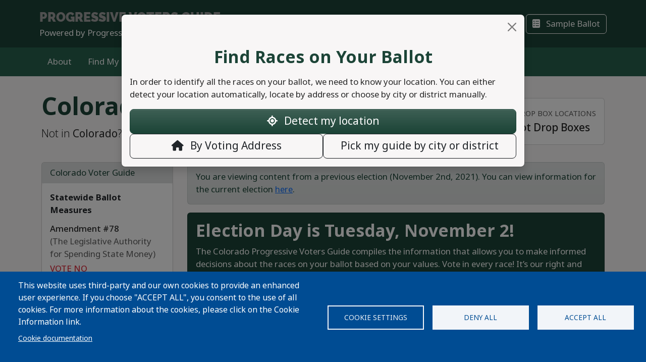

--- FILE ---
content_type: text/html; charset=UTF-8
request_url: https://progressivevotersguide.com/colorado/2021/general?src=403-danreynolds
body_size: 25197
content:
<!DOCTYPE html>
<html lang="en" dir="ltr" prefix="og: https://ogp.me/ns#">
  <head>
    <meta charset="utf-8" />
<script async src="https://www.googletagmanager.com/gtag/js?id=UA-5949521-1" type="text/plain" id="cookies_ga_google_analytics_tracking_file" data-cookieconsent="analytics"></script>
<script>window.dataLayer = window.dataLayer || [];function gtag(){dataLayer.push(arguments)};gtag("js", new Date());gtag("set", "developer_id.dMDhkMT", true);gtag("config", "UA-5949521-1", {"groups":"default","page_placeholder":"PLACEHOLDER_page_path","allow_ad_personalization_signals":false});</script>
<script type="text/plain" id="cookies_matomo" data-cookieconsent="matomo">var _paq = _paq || [];(function(){var u=(("https:" == document.location.protocol) ? "https://progressivevotersguide.matomo.cloud/" : "http://progressivevotersguide.matomo.cloud/");_paq.push(["setSiteId", "2"]);_paq.push(["setTrackerUrl", u+"matomo.php"]);_paq.push(["setDoNotTrack", 1]);if (!window.matomo_search_results_active) {_paq.push(["trackPageView"]);}_paq.push(["setIgnoreClasses", ["no-tracking","colorbox"]]);_paq.push(["enableLinkTracking"]);_paq.push(['enableHeartBeatTimer']);var d=document,g=d.createElement("script"),s=d.getElementsByTagName("script")[0];g.type="text/javascript";g.defer=true;g.async=true;g.src=u+"matomo.js";s.parentNode.insertBefore(g,s);})();</script>
<script>var _mtm = window._mtm = window._mtm || [];_mtm.push({"mtm.startTime": (new Date().getTime()), "event": "mtm.Start"});var d = document, g = d.createElement("script"), s = d.getElementsByTagName("script")[0];g.type = "text/javascript";g.async = true;g.src="https://cdn.matomo.cloud/progressivevotersguide.matomo.cloud/container_YNxC4f8R.js";s.parentNode.insertBefore(g, s);</script>
<meta name="description" content="Get the facts before you vote!" />
<meta name="abstract" content="The Progressive Voters Guide provides useful information about candidates and ballot measures along with the endorsements of Washington&#039;s leading progressive organizations." />
<link rel="canonical" href="https://progressivevotersguide.com/colorado/2021/general" />
<link rel="image_src" href="https://s3.amazonaws.com/s3.fusewashington.org/images/PVGVote.jpg" />
<meta name="rights" content="copyright © Fuse Washington. 2008-2025" />
<link rel="icon" href="/favicon.ico" />
<link rel="apple-touch-icon" sizes="120x120" href="https://s3.amazonaws.com/s3.fusewashington.org/images/apple-touch-icon-120x120.png" />
<link rel="apple-touch-icon" sizes="152x152" href="https://s3.amazonaws.com/s3.fusewashington.org/images/apple-touch-icon-152x152-precomposed.png" />
<link rel="apple-touch-icon-precomposed" sizes="76x76" href="https://s3.amazonaws.com/s3.fusewashington.org/images/apple-touch-icon-76x76.png" />
<meta property="fb:admins" content="1481066699" />
<meta name="twitter:card" content="summary_large_image" />
<meta property="og:description" content="Get the facts before you vote!" />
<meta property="og:url" content="https://progressivevotersguide.com/colorado" />
<meta property="og:title" content="Colorado Progressive Voters Guide" />
<meta property="og:image" content="https://progressivevotersguide.com/sites/default/files/2021-10/co-progressive-voters-guide-fb-share-1200px.png" />
<meta name="twitter:description" content="Get the facts before you vote!" />
<meta name="twitter:url" content="https://progressivevotersguide.com/colorado" />
<meta name="twitter:title" content="Colorado Progressive Voters Guide" />
<meta name="twitter:image" content="https://progressivevotersguide.com/sites/default/files/2021-10/co-progressive-voters-guide-fb-share-1200px.png" />
<meta name="Generator" content="Drupal 10 (https://www.drupal.org)" />
<meta name="MobileOptimized" content="width" />
<meta name="HandheldFriendly" content="true" />
<meta name="viewport" content="width=device-width, initial-scale=1.0" />
<script src="/sites/default/files/google_tag/tag_manager/google_tag.script.js?t636bj" defer></script>
<script>window.a2a_config=window.a2a_config||{};a2a_config.callbacks=[];a2a_config.overlays=[];a2a_config.templates={};</script>

    <title>Progressive Voters Guide</title>
    <link rel="stylesheet" media="all" href="/sites/default/files/css/css_94OsCYv-FJMeeCoFRucSSKb1XC4ZCE6wA4tuYfmMvRY.css?delta=0&amp;language=en&amp;theme=pvgtheme&amp;include=[base64]" />
<link rel="stylesheet" media="all" href="/sites/default/files/css/css_1wh18Qg22NUNvPlrinslW1stF0OUmwSvIs7ANPcLilg.css?delta=1&amp;language=en&amp;theme=pvgtheme&amp;include=[base64]" />
<link rel="stylesheet" media="all" href="https://pvgtheme.pages.dev/standard_theme.css" />

    <script type="application/json" data-drupal-selector="drupal-settings-json">{"path":{"baseUrl":"\/","pathPrefix":"","currentPath":"colorado\/2021\/general","currentPathIsAdmin":false,"isFront":false,"currentLanguage":"en","currentQuery":{"src":"403-danreynolds"}},"pluralDelimiter":"\u0003","suppressDeprecationErrors":true,"ajaxPageState":{"libraries":"[base64]","theme":"pvgtheme","theme_token":null},"ajaxTrustedUrl":{"form_action_p_pvdeGsVG5zNF_XLGPTvYSKCf43t8qZYSwcfZl2uzM":true,"\/colorado\/2021\/general?src=403-danreynolds\u0026ajax_form=1":true},"google_analytics":{"account":"UA-5949521-1","trackTel":true},"matomo":{"disableCookies":false,"trackMailto":true},"ajax":{"edit-actions-submit--2":{"callback":"::submitAjaxForm","event":"click","effect":"fade","speed":500,"progress":{"type":"throbber","message":""},"disable-refocus":true,"url":"\/colorado\/2021\/general?src=403-danreynolds\u0026ajax_form=1","httpMethod":"POST","dialogType":"ajax","submit":{"_triggering_element_name":"op","_triggering_element_value":"Sign Up"}},"edit-captcha-response--2":{"callback":"recaptcha_v3_ajax_callback","event":"change","url":"\/colorado\/2021\/general?src=403-danreynolds\u0026ajax_form=1","httpMethod":"POST","dialogType":"ajax","submit":{"_triggering_element_name":"captcha_response"}},"edit-actions-submit":{"callback":"::submitAjaxForm","event":"click","effect":"fade","speed":500,"progress":{"type":"throbber","message":""},"disable-refocus":true,"url":"\/colorado\/2021\/general?src=403-danreynolds\u0026ajax_form=1","httpMethod":"POST","dialogType":"ajax","submit":{"_triggering_element_name":"op","_triggering_element_value":"Sign Up"}},"edit-captcha-response":{"callback":"recaptcha_v3_ajax_callback","event":"change","url":"\/colorado\/2021\/general?src=403-danreynolds\u0026ajax_form=1","httpMethod":"POST","dialogType":"ajax","submit":{"_triggering_element_name":"captcha_response"}}},"cookies":{"cookiesjsr":{"config":{"cookie":{"name":"pvgcookies","expires":31536000000,"domain":"","sameSite":"Lax","secure":false},"library":{"libBasePath":"https:\/\/cdn.jsdelivr.net\/gh\/jfeltkamp\/cookiesjsr@1\/dist","libPath":"https:\/\/cdn.jsdelivr.net\/gh\/jfeltkamp\/cookiesjsr@1\/dist\/cookiesjsr.min.js","scrollLimit":0},"callback":{"method":"post","url":"\/cookies\/consent\/callback.json","headers":[]},"interface":{"openSettingsHash":"#editCookieSettings","showDenyAll":true,"denyAllOnLayerClose":true,"settingsAsLink":false,"availableLangs":["en","es","ar","bn","zh-hant","vi","zh-hans","pa","ko","fil","hmn"],"defaultLang":"en","groupConsent":false,"cookieDocs":true}},"services":{"functional":{"id":"functional","services":[{"key":"functional","type":"functional","name":"Functional","info":{"value":"\u003Ctable\u003E\r\n\t\u003Cthead\u003E\r\n\t\t\u003Ctr\u003E\r\n\t\t\t\u003Cth width=\u002215%\u0022\u003ECookie name\u003C\/th\u003E\r\n\t\t\t\u003Cth width=\u002215%\u0022\u003EDefault expiration time\u003C\/th\u003E\r\n\t\t\t\u003Cth\u003EDescription\u003C\/th\u003E\r\n\t\t\u003C\/tr\u003E\r\n\t\u003C\/thead\u003E\r\n\t\u003Ctbody\u003E\r\n\t\t\u003Ctr\u003E\r\n\t\t\t\u003Ctd\u003E\u003Ccode dir=\u0022ltr\u0022 translate=\u0022no\u0022\u003ESSESS\u0026lt;ID\u0026gt;\u003C\/code\u003E\u003C\/td\u003E\r\n\t\t\t\u003Ctd\u003E1 month\u003C\/td\u003E\r\n\t\t\t\u003Ctd\u003EIf you are logged in to this website, a session cookie is required to identify and connect your browser to your user account in the server backend of this website.\u003C\/td\u003E\r\n\t\t\u003C\/tr\u003E\r\n\t\t\u003Ctr\u003E\r\n\t\t\t\u003Ctd\u003E\u003Ccode dir=\u0022ltr\u0022 translate=\u0022no\u0022\u003Ecookiesjsr\u003C\/code\u003E\u003C\/td\u003E\r\n\t\t\t\u003Ctd\u003E1 year\u003C\/td\u003E\r\n\t\t\t\u003Ctd\u003EWhen you visited this website for the first time, you were asked for your permission to use several services (including those from third parties) that require data to be saved in your browser (cookies, local storage). Your decisions about each service (allow, deny) are stored in this cookie and are reused each time you visit this website.\u003C\/td\u003E\r\n\t\t\u003C\/tr\u003E\r\n\t\u003C\/tbody\u003E\r\n\u003C\/table\u003E\r\n","format":"full_html"},"uri":"","needConsent":false},{"key":"pvg_location_cookie","type":"functional","name":"Location Services","info":{"value":"\u003Ctable\u003E\u003Cthead\u003E\u003Ctr\u003E\u003Cth width=\u002215%\u0022\u003E\u003Cp\u003ECookie name\u003C\/p\u003E\u003C\/th\u003E\u003Cth width=\u002215%\u0022\u003E\u003Cp\u003EDefault expiration time\u003C\/p\u003E\u003C\/th\u003E\u003Cth\u003E\u003Cp\u003EDescription\u003C\/p\u003E\u003C\/th\u003E\u003C\/tr\u003E\u003C\/thead\u003E\u003Ctbody\u003E\u003Ctr\u003E\u003Ctd\u003E\u003Cp\u003E\u003Ccode dir=\u0022ltr\u0022 translate=\u0022no\u0022\u003Epvglocation\u003C\/code\u003E\u003C\/p\u003E\u003C\/td\u003E\u003Ctd\u003E\u003Cp\u003E4 years\u003C\/p\u003E\u003C\/td\u003E\u003Ctd\u003E\u003Cp\u003EThis cookie allows the website to save broad location details in order to quickly access your customized voter guide in the future.\u003C\/p\u003E\u003C\/td\u003E\u003C\/tr\u003E\u003C\/tbody\u003E\u003C\/table\u003E","format":"basic_html"},"uri":"","needConsent":true}],"weight":1},"tracking":{"id":"tracking","services":[{"key":"analytics","type":"tracking","name":"Google Analytics","info":{"format":"full_html","value":""},"uri":"https:\/\/analytics.google.com\/","needConsent":true},{"key":"matomo","type":"tracking","name":"Matomo Analytics","info":{"format":"full_html","value":""},"uri":"","needConsent":true}],"weight":10}},"translation":{"_core":{"default_config_hash":"S5qrJju_o31uC1fwXosZ8Nlja2Wps6Gn0mMCAebY1Zw"},"langcode":"en","bannerText":"This website uses third-party and our own cookies to provide an enhanced user experience. If you choose \u0022ACCEPT ALL\u0022, you consent to the use of all cookies. For more information about the cookies, please click on the Cookie Information link.","privacyPolicy":"Privacy policy","privacyUri":"","imprint":"Imprint","imprintUri":"","cookieDocs":"Cookie documentation","cookieDocsUri":"\/cookie-information","officialWebsite":"Official website","denyAll":"Deny all","alwaysActive":"Always active","settings":"Cookie settings","acceptAll":"Accept all","requiredCookies":"Required cookies","cookieSettings":"Cookie settings","close":"Close","readMore":"Read more","allowed":"Allowed","denied":"Denied","settingsAllServices":"Settings for all services","saveSettings":"Save","default_langcode":"en","disclaimerText":"All cookie information is subject to change by the service providers. We update this information regularly.","disclaimerTextPosition":"above","processorDetailsLabel":"Processor Company Details","processorLabel":"Company","processorWebsiteUrlLabel":"Company Website","processorPrivacyPolicyUrlLabel":"Company Privacy Policy","processorCookiePolicyUrlLabel":"Company Cookie Policy","processorContactLabel":"Data Protection Contact Details","placeholderAcceptAllText":"Accept All Cookies","functional":{"title":"Functional","details":"Cookies are small text files that are placed by your browser on your device in order to store certain information. Using the information that is stored and returned, a website can recognize that you have previously accessed and visited it using the browser on your end device. We use this information to arrange and display the website optimally in accordance with your preferences. Within this process, only the cookie itself is identified on your device. Personal data is only stored following your express consent or where this is absolutely necessary to enable use the service provided by us and accessed by you."},"tracking":{"title":"Tracking","details":"Marketing cookies come from external advertising companies (\u201cthird-party cookies\u201d). They are used to collect information about the websites a user visits. Their purpose is to create and display targeted content for the user."}}},"cookiesTexts":{"_core":{"default_config_hash":"S5qrJju_o31uC1fwXosZ8Nlja2Wps6Gn0mMCAebY1Zw"},"langcode":"en","bannerText":"This website uses third-party and our own cookies to provide an enhanced user experience. If you choose \u0022ACCEPT ALL\u0022, you consent to the use of all cookies. For more information about the cookies, please click on the Cookie Information link.","privacyPolicy":"Privacy policy","privacyUri":"","imprint":"Imprint","imprintUri":"","cookieDocs":"Cookie documentation","cookieDocsUri":"\/node\/12480","officialWebsite":"Official website","denyAll":"Deny all","alwaysActive":"Always active","settings":"Cookie settings","acceptAll":"Accept all","requiredCookies":"Required cookies","cookieSettings":"Cookie settings","close":"Close","readMore":"Read more","allowed":"Allowed","denied":"Denied","settingsAllServices":"Settings for all services","saveSettings":"Save","default_langcode":"en","disclaimerText":"All cookie information is subject to change by the service providers. We update this information regularly.","disclaimerTextPosition":"above","processorDetailsLabel":"Processor Company Details","processorLabel":"Company","processorWebsiteUrlLabel":"Company Website","processorPrivacyPolicyUrlLabel":"Company Privacy Policy","processorCookiePolicyUrlLabel":"Company Cookie Policy","processorContactLabel":"Data Protection Contact Details","placeholderAcceptAllText":"Accept All Cookies"},"services":{"analytics":{"uuid":"2cf64e47-2208-4c02-8c07-70c978c589e1","langcode":"en","status":true,"dependencies":{"enforced":{"module":["cookies_ga"]}},"_core":{"default_config_hash":"0FSyPPXfJvmZxEpwsiSH6nipWjFfo6qZ9pP6rP9tFT0"},"id":"analytics","label":"Google Analytics","group":"tracking","info":{"format":"full_html","value":""},"consentRequired":true,"purpose":"","processor":"","processorContact":"","processorUrl":"https:\/\/analytics.google.com\/","processorPrivacyPolicyUrl":"","processorCookiePolicyUrl":"https:\/\/support.google.com\/analytics\/answer\/6004245","placeholderMainText":"This content is blocked because Google Analytics cookies have not been accepted.","placeholderAcceptText":"Only accept Google Analytics cookies."},"functional":{"uuid":"8fa890bd-2006-47e9-a0f5-031cb1b7e6e9","langcode":"en","status":true,"dependencies":[],"_core":{"default_config_hash":"SQkYKY9U6xYDPAOC32rgkrIzkd688kRsm9g25mWdcvM"},"id":"functional","label":"Functional","group":"functional","info":{"value":"\u003Ctable\u003E\r\n\t\u003Cthead\u003E\r\n\t\t\u003Ctr\u003E\r\n\t\t\t\u003Cth width=\u002215%\u0022\u003ECookie name\u003C\/th\u003E\r\n\t\t\t\u003Cth width=\u002215%\u0022\u003EDefault expiration time\u003C\/th\u003E\r\n\t\t\t\u003Cth\u003EDescription\u003C\/th\u003E\r\n\t\t\u003C\/tr\u003E\r\n\t\u003C\/thead\u003E\r\n\t\u003Ctbody\u003E\r\n\t\t\u003Ctr\u003E\r\n\t\t\t\u003Ctd\u003E\u003Ccode dir=\u0022ltr\u0022 translate=\u0022no\u0022\u003ESSESS\u0026lt;ID\u0026gt;\u003C\/code\u003E\u003C\/td\u003E\r\n\t\t\t\u003Ctd\u003E1 month\u003C\/td\u003E\r\n\t\t\t\u003Ctd\u003EIf you are logged in to this website, a session cookie is required to identify and connect your browser to your user account in the server backend of this website.\u003C\/td\u003E\r\n\t\t\u003C\/tr\u003E\r\n\t\t\u003Ctr\u003E\r\n\t\t\t\u003Ctd\u003E\u003Ccode dir=\u0022ltr\u0022 translate=\u0022no\u0022\u003Ecookiesjsr\u003C\/code\u003E\u003C\/td\u003E\r\n\t\t\t\u003Ctd\u003E1 year\u003C\/td\u003E\r\n\t\t\t\u003Ctd\u003EWhen you visited this website for the first time, you were asked for your permission to use several services (including those from third parties) that require data to be saved in your browser (cookies, local storage). Your decisions about each service (allow, deny) are stored in this cookie and are reused each time you visit this website.\u003C\/td\u003E\r\n\t\t\u003C\/tr\u003E\r\n\t\u003C\/tbody\u003E\r\n\u003C\/table\u003E\r\n","format":"full_html"},"consentRequired":false,"purpose":"Essential functional cookies to provide general functionality","processor":"","processorContact":"","processorUrl":"","processorPrivacyPolicyUrl":"","processorCookiePolicyUrl":"","placeholderMainText":"This content is blocked because required functional cookies have not been accepted.","placeholderAcceptText":"Only accept required functional cookies."},"matomo":{"uuid":"77bedb1d-b54d-4a16-b264-b27e4c167363","langcode":"en","status":true,"dependencies":{"enforced":{"module":["cookies_matomo"]}},"_core":{"default_config_hash":"q8HAxXNDIOcQVgS_Q7ViLU7YT2pYBF6-KgZ56ueatH8"},"id":"matomo","label":"Matomo Analytics","group":"tracking","info":{"format":"full_html","value":""},"consentRequired":true,"purpose":"","processor":"","processorContact":"","processorUrl":"","processorPrivacyPolicyUrl":"","processorCookiePolicyUrl":"","placeholderMainText":"This content is blocked because Matomo Analytics cookies have not been accepted.","placeholderAcceptText":"Only accept Matomo Analytics cookies"},"pvg_location_cookie":{"uuid":"79f339e4-9535-4ca5-bfe2-de4dacc28f60","langcode":"en","status":true,"dependencies":[],"id":"pvg_location_cookie","label":"Location Services","group":"functional","info":{"value":"\u003Ctable\u003E\u003Cthead\u003E\u003Ctr\u003E\u003Cth width=\u002215%\u0022\u003E\u003Cp\u003ECookie name\u003C\/p\u003E\u003C\/th\u003E\u003Cth width=\u002215%\u0022\u003E\u003Cp\u003EDefault expiration time\u003C\/p\u003E\u003C\/th\u003E\u003Cth\u003E\u003Cp\u003EDescription\u003C\/p\u003E\u003C\/th\u003E\u003C\/tr\u003E\u003C\/thead\u003E\u003Ctbody\u003E\u003Ctr\u003E\u003Ctd\u003E\u003Cp\u003E\u003Ccode dir=\u0022ltr\u0022 translate=\u0022no\u0022\u003Epvglocation\u003C\/code\u003E\u003C\/p\u003E\u003C\/td\u003E\u003Ctd\u003E\u003Cp\u003E4 years\u003C\/p\u003E\u003C\/td\u003E\u003Ctd\u003E\u003Cp\u003EThis cookie allows the website to save broad location details in order to quickly access your customized voter guide in the future.\u003C\/p\u003E\u003C\/td\u003E\u003C\/tr\u003E\u003C\/tbody\u003E\u003C\/table\u003E","format":"basic_html"},"consentRequired":true,"purpose":"This cookie allows the website to save broad location details in order to easily access your specific voter guide in the future.","processor":"","processorContact":"","processorUrl":"","processorPrivacyPolicyUrl":"","processorCookiePolicyUrl":"","placeholderMainText":"This content is blocked because Location Detection cookies have not been accepted.","placeholderAcceptText":"Only accept voter geographic cookies"}},"groups":{"functional":{"uuid":"6f6d873e-b88d-487e-86fb-71c0fba3a1be","langcode":"en","status":true,"dependencies":[],"_core":{"default_config_hash":"aHm4Q63Ge97tcktTa_qmUqJMir45iyGY2lEvvqPW68g"},"id":"functional","label":"Functional","weight":1,"title":"Functional","details":"Cookies are small text files that are placed by your browser on your device in order to store certain information. Using the information that is stored and returned, a website can recognize that you have previously accessed and visited it using the browser on your end device. We use this information to arrange and display the website optimally in accordance with your preferences. Within this process, only the cookie itself is identified on your device. Personal data is only stored following your express consent or where this is absolutely necessary to enable use the service provided by us and accessed by you."},"marketing":{"uuid":"002b5e06-3316-4ad8-8579-adeeb7f1f492","langcode":"en","status":true,"dependencies":[],"_core":{"default_config_hash":"JkP6try0AxX_f4RpFEletep5NHSlVB1BbGw0snW4MO8"},"id":"marketing","label":"Marketing","weight":20,"title":"Marketing","details":"Customer communication and marketing tools."},"performance":{"uuid":"fe9b10dd-e82c-4e36-b7b1-d309714df460","langcode":"en","status":true,"dependencies":[],"_core":{"default_config_hash":"Jv3uIJviBj7D282Qu1ZpEQwuOEb3lCcDvx-XVHeOJpw"},"id":"performance","label":"Performance","weight":30,"title":"Performance Cookies","details":"Performance cookies collect aggregated information about how our website is used. The purpose of this is to improve its attractiveness, content and functionality. These cookies help us to determine whether, how often and for how long particular sub-pages of our website are accessed and which content users are particularly interested in. Search terms, country, region and (where applicable) the city from which the website is accessed are also recorded, as is the proportion of mobile devices that are used to access the website. We use this information to compile statistical reports that help us tailor the content of our website to your needs and optimize our offer."},"social":{"uuid":"a3cc827b-47d7-4ced-94e0-374e430b7f6f","langcode":"en","status":true,"dependencies":[],"_core":{"default_config_hash":"vog2tbqqQHjVkue0anA0RwlzvOTPNTvP7_JjJxRMVAQ"},"id":"social","label":"Social Plugins","weight":20,"title":"Social Plugins","details":"Comments managers facilitate the filing of comments and fight against spam."},"tracking":{"uuid":"5d2c66d7-4d5b-4741-b91d-8a36f4f7d70c","langcode":"en","status":true,"dependencies":[],"_core":{"default_config_hash":"_gYDe3qoEc6L5uYR6zhu5V-3ARLlyis9gl1diq7Tnf4"},"id":"tracking","label":"Tracking","weight":10,"title":"Tracking","details":"Marketing cookies come from external advertising companies (\u201cthird-party cookies\u201d). They are used to collect information about the websites a user visits. Their purpose is to create and display targeted content for the user."},"video":{"uuid":"2e6bd379-8173-4350-8d09-f3b91852564d","langcode":"en","status":true,"dependencies":[],"_core":{"default_config_hash":"w1WnCmP2Xfgx24xbx5u9T27XLF_ZFw5R0MlO-eDDPpQ"},"id":"video","label":"Videos","weight":40,"title":"Video","details":"Video sharing services help to add rich media on the site and increase its visibility."}}},"user":{"uid":0,"permissionsHash":"3e80824b43d5b118a315ce5c4ba41b977a9dade9d7550cb8f794608b9d9ca8f8"}}</script>
<script src="/sites/default/files/js/js_6GFXJmyGmQtGIMj_UKW_yixGwjGJCUueYDWm5UB6NEo.js?scope=header&amp;delta=0&amp;language=en&amp;theme=pvgtheme&amp;include=[base64]"></script>
<script src="/modules/composer/cookies/js/cookiesjsr.conf.js?v=10.5.6" defer></script>

  </head>
  <body class="path-colorado">
    <a href="#main-content" class="visually-hidden focusable sr-only">
      Skip to main content
    </a>
    <noscript><iframe src="https://www.googletagmanager.com/ns.html?id=GTM-54WFZQ8" height="0" width="0" style="display:none;visibility:hidden"></iframe></noscript>
      <div class="dialog-off-canvas-main-canvas" data-off-canvas-main-canvas>
    
	<header class="colorado">

		<div class="site-menu d-flex flex-column">

			<div class="top-header bg-primary p-3 py-lg-3">

				<div class="container-md px-0 px-md-2 d-flex flex-lg-row justify-content-lg-between align-items-lg-center">

					    
 
      <!-- begin banner -->
<div class="d-flex flex-column">
	<span class="brand-name fs-4 text-uppercase text-white pvg-script">
	
			<a class="link-light link-underline-opacity-0 link-underline-opacity-75-hover" href="/colorado/?L=0">
				<span id="guideName" class="fw-bold text-secondary "><span>Progressive</span> Voters Guide</span>
			</a>
	</span>
	<span class="brand-partner text-white"><span>Powered by</span> ProgressNow Colorado</span>
	  <!-- /#banner -->
	<a name="top"></a>
</div>
  




					<div class="d-none d-lg-flex gap-3">
						<button id="navSubscribeButton" data-bs-toggle="modal" data-bs-target="#signupModal" class="btn btn-white-outline d-none d-lg-inline-block">
							<i class="fa-solid fa-envelope me-2"></i>
							Subscribe						</button>

						<button id="navDesktopSampleBallotButton" data-bs-toggle="modal" data-bs-target="#sampleBallotModal" aria-controls="sampleBallotModal" class="btn btn-white-outline d-none">
							<i class="fa-solid fa-ballot-check me-2"></i>
							Sample Ballot						</button>


						<button id="navDesktopPrintButton" class="btn btn-white-outline d-none print-item">
							<i class="fa-solid fa-print me-2"></i>
							Print Ballot						</button>

						<button id="navDesktopSearchButton" data-bs-toggle="modal" data-bs-target="#searchModal" aria-controls="searchModal" class="btn btn-white-outline d-none">
							<i class="fa-solid fa-magnifying-glass me-2"></i>
							Search
						</button>


					</div>
				</div>


			</div>
			<div class="bottom-header p-2 py-lg-3 bg-primary-light">

				<div class="container-md px-0 px-md-2 d-flex align-items-center justify-content-between">


					<div class="nav d-none d-lg-flex">
						          


  
              <ul class="nav flex-column flex-lg-row gap-3 gap-lg-1">
                    <li class="nav-item">
                                                                    <a class="nav-link link-light link-underline-opacity-0 link-underline-opacity-75-hover py-0" href="/colorado/2021/general/about" >About</a>
          
    
              </li>
                <li class="nav-item">
                                                                    <a class="nav-link link-light link-underline-opacity-0 link-underline-opacity-75-hover py-0" href="/colorado/2021/general/choose" >Find My Local Guide</a>
          
    
              </li>
                <li class="nav-item">
                                                                    <a class="nav-link link-light link-underline-opacity-0 link-underline-opacity-75-hover py-0" href="https://progressnowcolorado.actionkit.com/donate/donate-co-progressive-voters-guide-2020/" >Donate</a>
          
    
              </li>
                <li class="nav-item">
                                                                    <a class="nav-link link-light link-underline-opacity-0 link-underline-opacity-75-hover py-0" href="https://progressnowcolorado.actionkit.com/survey/colorado-progressive-voters-guide-feedback/" >Feedback</a>
          
    
              </li>
        </ul>
  




  


					</div>

					<button class="btn p-lg-0 btn-link link-light link-underline-opacity-0 link-underline-opacity-75-hover d-lg-none" type="button" data-bs-toggle="offcanvas" data-bs-target="#pvgMenu" aria-controls="pvgMenu">
						<i class="fa-light fa-bars"></i>
						Menu					</button>

					<button id="navMobileSampleBallotButton" type="button" class="btn btn p-lg-0 btn-link link-light link-underline-opacity-0 link-underline-opacity-75-hover d-none" data-bs-toggle="modal" data-bs-target="#sampleBallotModal">
						<i class="fa-solid fa-ballot-check"></i>
						Ballot</button>


					<div class="offcanvas offcanvas-start bg-primary" tabindex="-1" id="pvgMenu" aria-labelledby="pvgMenuLabel">
						<div data-bs-theme="dark" class="offcanvas-header">
							<div class="offcanvas-pvg-header d-flex flex-column">
								    
 
      <!-- begin banner -->
<div class="d-flex flex-column">
	<span class="brand-name fs-4 text-uppercase text-white pvg-script">
	
			<a class="link-light link-underline-opacity-0 link-underline-opacity-75-hover" href="/colorado/?L=0">
				<span id="guideName" class="fw-bold text-secondary "><span>Progressive</span> Voters Guide</span>
			</a>
	</span>
	<span class="brand-partner text-white"><span>Powered by</span> ProgressNow Colorado</span>
	  <!-- /#banner -->
	<a name="top"></a>
</div>
  


							</div>
							<button type="button" class="btn-close" data-bs-dismiss="offcanvas" aria-label="Close"></button>
						</div>
						<div class="offcanvas-body">
							<div class="nav d-flex flex-column">
								          


  
              <ul class="nav flex-column flex-lg-row gap-3 gap-lg-1">
                    <li class="nav-item">
                                                                    <a class="nav-link link-light link-underline-opacity-0 link-underline-opacity-75-hover py-0" href="/colorado/2021/general/about" >About</a>
          
    
              </li>
                <li class="nav-item">
                                                                    <a class="nav-link link-light link-underline-opacity-0 link-underline-opacity-75-hover py-0" href="/colorado/2021/general/choose" >Find My Local Guide</a>
          
    
              </li>
                <li class="nav-item">
                                                                    <a class="nav-link link-light link-underline-opacity-0 link-underline-opacity-75-hover py-0" href="https://progressnowcolorado.actionkit.com/donate/donate-co-progressive-voters-guide-2020/" >Donate</a>
          
    
              </li>
                <li class="nav-item">
                                                                    <a class="nav-link link-light link-underline-opacity-0 link-underline-opacity-75-hover py-0" href="https://progressnowcolorado.actionkit.com/survey/colorado-progressive-voters-guide-feedback/" >Feedback</a>
          
    
              </li>
        </ul>
  




  



								<button id="navMobileSearchButton" data-bs-toggle="modal" data-bs-target="#searchModal" class="btn btn-link nav-link d-flex align-items-center">
									<i class="fa-solid fa-magnifying-glass me-2"></i>
									Search</button>
							</div>
						</div>
					</div>


					<div id="navLanguageDropDown" class="dropdown d-none">
						<button id="navLanguageButton" class="btn btn-link dropdown-toggle link-light link-underline-opacity-0 link-underline-opacity-75-hover" type="button" data-bs-toggle="dropdown" aria-expanded="false"></button>
						<ul id="languageDropdownMenu" class="dropdown-menu"></ul>
					</div>


				</div>


			</div>

		</div>


	</header>



<div class="modal fade" id="searchModal" tabindex="-1" aria-labelledby="searchModalLabel" tabindex="-1">
	<div class="modal-dialog modal-xl">

		<div class="modal-content colorado ">
			<div class="modal-header border-0">
				<button type="button" class="btn-close" data-bs-dismiss="modal" aria-label="Close"></button>
			</button>
		</div>
		<div class="modal-body pt-0 p-lg-4">
			<h2 class="text-primary mb-3 text-center fw-bolder">Search</h2>

			<p>You can search for a particular candidate, ballot measure, or find voting recommendations for an area using an address. Alternatively, find voting recommendations using your device's location.</p>


			<ul class="nav nav-pills mb-3" role="tablist">
				<li class="nav-item w-100 w-lg-auto" role="presentation">
					<a class="nav-link active" id="candidateTab" data-bs-toggle="tab" href="#candidate-tab" role="tab" aria-controls="candidate-tab" aria-selected="true">
						<i class="fa-solid fa-people-group"></i>
						Search by candidate or ballot measure</a>
				</li>
				<li class="nav-item w-100 w-lg-auto" role="presentation">
					<a class="nav-link" id="addressTab" data-bs-toggle="tab" href="#address-tab" role="tab" aria-controls="address-tab" aria-selected="false">
						<i aria-hidden="true" class="fa-solid fa-mailbox"></i>
						Search by address</a>
				</li>

				<li class="nav-item w-100 w-lg-auto" role="presentation">
					<a class="nav-link" id="geoTab" data-bs-toggle="tab" href="#geo-tab" role="tab" aria-controls="geo-tab" aria-selected="false">
						<i aria-hidden="true" class="fa-solid fas fa-compass"></i>
						Search by device location</a>
				</li>

			</ul>
			<div class="tab-content" id="tab-content">
				<div class="tab-pane active" id="candidate-tab" role="tabpanel" aria-labelledby="candidateTab">
					<div class="search-form">
						<div class="input-group border-bottom pb-3 mb-2">
							<span class="input-group-text bg-primary text-white">
								<i class="fa-solid fa-magnifying-glass"></i>
							</span>
							<div class="form-floating">
								<input type="text" class="form-control" id="searchBox" placeholder="Candidate or ballot measure">
								<label for="searchBox">Candidate or Ballot Measure</label>
							</div>
						</div>
						<div class="search-results" id="searchResults"></div>
					</div>

				</div>
				<div class="tab-pane" id="address-tab" role="tabpanel" aria-labelledby="addressTab">
					<div class="search-form">
						<div class="input-group  pb-3 mb-2">
							<span class="input-group-text bg-primary text-white">
								<i class="fa-solid fa-magnifying-glass"></i>
							</span>
							<div class="form-floating">
								<input type="text" class="form-control" id="searchBoxAddress" placeholder="Search">
								<label for="searchBoxAddress">
									Address</label>
							</div>
						</div>
					</div>

				</div>
				<div class="tab-pane" id="geo-tab" role="tabpanel" aria-labelledby="geoTab">

					<button type="button" class="btn btn-primary w-100 btn-lg detect-location">
						<i aria-hidden="true" class="fa-solid fa-location me-2"></i>
						Locate my Guide					</button>


				</div>


			</div>


		</div>
	</div>
</div></div><main class="colorado">
	    <div data-drupal-messages-fallback class="hidden"></div>
 
      


  

 
        
<div id="cookiesjsr"></div>

  
	<script src="https://www.google.com/recaptcha/api.js"></script>
<section id="guidePage" class="guide colorado">
	<div
		class='container'>
						<div class="jurisdiction d-lg-flex align-items-lg-center justify-content-lg-between py-3 py-lg-4">
			<div class="jurisdiction-lead">
				<h1 class="display-5 fw-bold text-primary">
					Colorado
				</h1>
				<p class="lead">
					Not in <strong>Colorado</strong>?					<a class="fw-medium" href="/?L=0">
													Click here to change your state.
											</a>
				</p>
			</div>
							<div class="about-election-info d-flex flex-row gap-2  justify-content-xl-center">
											<div class="card">
							<div class="card-body bg-white rounded">
								<article class="d-flex flex-column text-left text-lg-center">
									<span class="small text-muted text-uppercase mb-1">Election Day</span>
                 						<span class="h5">November 2, 2021</span> 
								</article>
							</div>
						</div>
																					<a class="link-underline-opacity-0 link-underline" target="_blank" href="">
							<div class="about-info card h-100">
								<div class="card-body d-flex justify-content-center">
									<article class="d-flex flex-column text-left text-lg-center align-items-center justify-content-center">
										<span class="small text-muted text-uppercase mb-1">Find Drop Box Locations</span>
										<div>
											<span class="h5 mb-0 flex-shrink-1">Ballot Drop Boxes</span>
										</div>
									</article>
								</div>
							</div>
						</a>
									</div>
					</div>
				<div
			class="row">
						<aside id="guideSidebar" style="bottom: auto; top: auto;" class=" sidebar d-none d-lg-flex col-lg-3 ">
				
<div class="card">
	<div class="card-header sidebar-jurisdiction-header">
		<span>
			Colorado Voter Guide		</span>
	</div>

	<div class="card-body bg-white rounded p-2">
		<div class="sidebar-inner pe-3 overflow-y-scroll">

							<nav>
																            






   <div class="sidebar-section">
      <div class="sidebar-title px-2 my-2">
         <a
         class="link-dark link-underline-opacity-0 link-underline-opacity-100-hover fs-6"
            href="#nstatewideballotmeasures">Statewide Ballot Measures
         </a>
      </div>
      <nav class="nav nav-pills flex-column">
                                    												<div  class="sidebar-item-title d-flex flex-column px-2  py-1">

					<span class="fw-medium">Amendment #78</span>

											<div class="d-flex flex-column">
							<span class="text-muted">(The Legislative Authority for Spending State Money)</span>
							<span><a href="#opposeamendment78" class="sidebar-item nav-link p-0 my-1 ">
<div class="d-flex flex-column">
									<span class="vote-label-text_n fw-medium text-danger">VOTE NO</span>
					</div>
</a>
</span>
						</div>
												          				</div>
			
			
                        												<div  class="sidebar-item-title d-flex flex-column px-2  py-1">

					<span class="fw-medium">Proposition #119</span>

											<div class="d-flex flex-column">
							<span class="text-muted">(The Learning Enrichment and Academic Progress Program)</span>
							<span><a href="#proposition119" class="sidebar-item nav-link p-0 my-1 ">
<div class="d-flex flex-column">
									<span class="vote-label-text_neu fw-medium">No Position</span>
					</div>
</a>
</span>
						</div>
												          				</div>
			
			
                        												<div  class="sidebar-item-title d-flex flex-column px-2  py-1">

					<span class="fw-medium">Proposition #120</span>

											<div class="d-flex flex-column">
							<span class="text-muted">(The Property Tax Assessment Rate Reduction Proposition)</span>
							<span><a href="#opposeproposition120" class="sidebar-item nav-link p-0 my-1 ">
<div class="d-flex flex-column">
									<span class="vote-label-text_n fw-medium text-danger">VOTE NO</span>
					</div>
</a>
</span>
						</div>
												          				</div>
			
			
                  </nav>
   </div>


    
									</nav>
			

		</div>
		<div class="vote-message my-3">
			<p class="text-center">
									Remember to vote on or before <strong>Tuesday, November 2nd</strong>
							</p>
		</div>
		<div class="sidebar-attribution text-center">
						<div class="state-share progressnowcolorado">
				<a href="https://progressnowcolorado.org/">
					<img class="progressnowcoloradoimg" alt="ProgressNow Colorado" src="https://progressivevotersguide.com/sites/default/files/styles/logo/public/colorado/logos/PNC_progress_color_0.png?itok=332otVk2"/>
				</a>
			</div>

		</div>
	</div>
</div>

			</aside>
						<div
				class="col-12  col-lg-9 ps-lg-3 ">

													<aside class="guide-messages">
													
<div class="alert alert-info info" role="alert">
  <div class="row">
    <div class="col">

    <div class="message">
  You are viewing content from a previous election (November 2nd, 2021).  You can view information for the current election <a href='/?src=pvg2021general'>here</a>.

  </div>


    </div>
  </div>
</div>


											</aside>
				
								
													<div class="welcome card bg-primary text-white mb-3">
						<div class="card-body">

  <h2 class="fw-bold">Election Day is Tuesday, November 2!</h2>
  <p class="mb-0 ">
    The Colorado Progressive Voters Guide compiles the information that allows you to make informed decisions about the races on your ballot based on your values. Vote in every race! It’s our right and responsibility. Browse the categories at the left or select “Choose My Guide” to see races specific to you. And please share this guide with your friends and family.
</p>
    
</div>
					</div>

                  																<div id="guideElements">
											

<section id="co_ballotmeasure" class="guide-section">

	
	
				

<h2 class="text-center text-white bg-primary text-white py-3 mb-3">
	<a id="nstatewideballotmeasures">Statewide Ballot Measures</a>
</h2>








			

<article id="amendment78" class=" statewide-ballot  guide-office mb-3 ">


	<div class="card-header bg-primary-light text-white px-3 py-2">
		<h3 class="mb-0">
			<a id="amendment78">Amendment #78</a>
		</h3>
	</div>

	<div class="guide-offices card">
		<div class="card-body bg-white office-content">

			

			
						
															

<article id="opposeamendment78" class="ballot-measure office-items">
	<div class="meta border-bottom pb-3 mb-3 ">

		<div class="ballot-measure-info">

			
				<small class="d-inline-flex align-items-center mb-2 px-2 py-1 fw-semibold rounded-2 gap-2 text-danger-emphasis bg-danger-subtle border border-danger-subtle">
					<i class="far fa-times"></i>
					VOTE NO
				</small>


			
			<h4 class="m-0 fw-bold">We recommend voting NO.</h4>


			

		</div>


	</div>


	

	<div class="writeup mb-3">
		<div class="mobile-content ">
			<p><p>The Legislative Authority for Spending State Money would mandate that all state spending from “outside funds” — such as federal money or private donations — would need to be determined and approved by the Colorado Legislature. At a time when Colorado is still rebounding from several disasters, this amendment would effectively paralyze our state in times of future emergencies, when our government needs more flexibility and responsiveness, not less. It also risks over-politicization of ongoing state activities and reduces the influence of technical experts. When our budgeting system fails to produce evidence-based, timely solutions, the most marginalized Coloradans suffer and we miss opportunities to make critical long-term investments in public infrastructure. We must find more nuanced solutions that promote both transparency and effective budgeting.</p>
</p>

            <button class="btn btn-gray btn-read-more p-3">Read More</button>
		</div>

		<div class="desktop-content ">
			<p><p>The Legislative Authority for Spending State Money would mandate that all state spending from “outside funds” — such as federal money or private donations — would need to be determined and approved by the Colorado Legislature. At a time when Colorado is still rebounding from several disasters, this amendment would effectively paralyze our state in times of future emergencies, when our government needs more flexibility and responsiveness, not less. It also risks over-politicization of ongoing state activities and reduces the influence of technical experts. When our budgeting system fails to produce evidence-based, timely solutions, the most marginalized Coloradans suffer and we miss opportunities to make critical long-term investments in public infrastructure. We must find more nuanced solutions that promote both transparency and effective budgeting.</p>
</p>

            <button id="readMore_opposeamendment78" class="btn btn-gray btn-read-more p-3">Read More</button>
		</div>
	</div>

			<!-- Endorsements are on bottom (after writeup) -->
		<div class="endorsements mb-3">
			<div class="accordion" id="opposeamendment78EndorsementsContainer">
				<div class="accordion-item">
					<h2 class="accordion-header border-bottom">
						<button class="btn h-100 w-100 px-3 py-2 d-flex align-items-center rounded-0 justify-content-between" type="button" data-bs-toggle="collapse" data-bs-target="#opposeamendment78Endorsements" aria-expanded="true" aria-controls="collapseOne">
																		Selected Organizations Opposed																	<i class="fa-solid fa-chevron-up"></i>
						</button>
					</h2>
					<div id="opposeamendment78Endorsements" class="accordion-collapse collapse show" data-bs-parent="#opposeamendment78EndorsementsContainer">
						<div class="accordion-body">
																								Opposed By																									<a class="partner-link" href="/colorado/2021/general/about#bellpolicycenter" target="_blank" title="Since 2000, the Bell Policy Center has worked to advance economic mobility in Colorado. Today, we seek to answer a critical question: In a state that boasts one of the best economies in the country, why do so many feel unable to get ahead?&nbsp;

Despite our state’s growing prosperity, Coloradans feel stuck. To address this economic anxiety and find answers for families and communities, we have sharpened our vision to meet the moment: Our mission is to ensure economic mobility for every Coloradan.
">The Bell Policy Center</a>
									,
																										<a class="partner-link" href="/colorado/2021/general/about#cwfp" target="_blank" title="The Working Families Party is a grassroots, multiracial party of working people coming together across our differences to make our nation work for the many, not the few. We’re electing the next generation of transformational leaders and building durable, independent progressive power in communities across the country.
">Colorado Working Families Party</a>
									,
																										<a class="partner-link" href="/colorado/2021/general/about#coco" target="_blank" title="We work to protect Colorado’s climate, air, land, water, and communities through organizing, advocacy, and elections. We are at the front lines working to protect the air, land, water, and people across our state. For over 50 years, we’ve worked with communities statewide to ensure that our quality of life and our environment are protected. We work to elect pro-conservation leaders to public office and then hold our decision makers accountable to move Colorado forward in protecting our environment.
">Conservation Colorado</a>
																									
																				</div>
					</div>
				</div>
			</div>
		</div>
	
	<div class="share d-flex align-items-center gap-2">
		<span class="small">Share</span>
		<div class="a2a_kit a2a_social_share" data-a2a-url="https://progressivevotersguide.com/colorado/2021/general/amendment-78">
			<div class="d-inline-block">
				<a class="a2a_button_facebook btn btn-gray-outline">
					<i class="fa-brands fa-square-facebook"></i>
				</a>
				<a class="a2a_button_twitter btn btn-gray-outline">
					<i class="fa-brands fa-x-twitter"></i>
				</a>
				<a class="a2a_dd btn btn-gray-outline" href="https://www.addtoany.com/share">
					<i class="fa-solid fa-share-nodes"></i>
				</a>
			</div>
		</div>
	</div>


</article>

							

						

						

						
						
						
						
								</div>
	</div>

</article>

			

<article id="proposition119" class=" statewide-ballot  guide-office mb-3 ">


	<div class="card-header bg-primary-light text-white px-3 py-2">
		<h3 class="mb-0">
			<a id="proposition119">Proposition #119</a>
		</h3>
	</div>

	<div class="guide-offices card">
		<div class="card-body bg-white office-content">

			

			
						
															

<article id="proposition119" class="ballot-measure office-items">
	<div class="meta border-bottom pb-3 mb-3 ">

		<div class="ballot-measure-info">

							<small class="d-inline-flex align-items-center mb-2 px-2 py-1 fw-semibold rounded-2 gap-2 text-info-emphasis bg-info-subtle border border-info-subtle">
					<i class="fas fa-arrows-h"></i>
					No Position
				</small>
			
			<h4 class="m-0 fw-bold">We are neutral on Proposition 119.</h4>


			

		</div>


	</div>


	

	<div class="writeup mb-3">
		<div class="mobile-content ">
			<p><p>The Learning Enrichment and Academic Progress Program would raise sales tax on marijuana purchases from 15% to 20% over three years to fund out-of-school educational programs for children ages 5-17, with a priority for providing programs for low-income households. It is estimated that this would raise an estimated $137 million per year. Though the outcome of this taxation is of course laudable, continuing to fund needed education and enrichment programs through “sin taxes,” is an unsustainable model and circumvents the necessary major systemic funding issues we need to address as a state.</p>
</p>

            <button class="btn btn-gray btn-read-more p-3">Read More</button>
		</div>

		<div class="desktop-content ">
			<p><p>The Learning Enrichment and Academic Progress Program would raise sales tax on marijuana purchases from 15% to 20% over three years to fund out-of-school educational programs for children ages 5-17, with a priority for providing programs for low-income households. It is estimated that this would raise an estimated $137 million per year. Though the outcome of this taxation is of course laudable, continuing to fund needed education and enrichment programs through “sin taxes,” is an unsustainable model and circumvents the necessary major systemic funding issues we need to address as a state.</p>
</p>

            <button id="readMore_proposition119" class="btn btn-gray btn-read-more p-3">Read More</button>
		</div>
	</div>

			<!-- Endorsements are on bottom (after writeup) -->
		<div class="endorsements mb-3">
			<div class="accordion" id="proposition119EndorsementsContainer">
				<div class="accordion-item">
					<h2 class="accordion-header border-bottom">
						<button class="btn h-100 w-100 px-3 py-2 d-flex align-items-center rounded-0 justify-content-between" type="button" data-bs-toggle="collapse" data-bs-target="#proposition119Endorsements" aria-expanded="true" aria-controls="collapseOne">
														<i class="fa-solid fa-chevron-up"></i>
						</button>
					</h2>
					<div id="proposition119Endorsements" class="accordion-collapse collapse show" data-bs-parent="#proposition119EndorsementsContainer">
						<div class="accordion-body">
																																<a class="partner-link" href="/colorado/2021/general/about#bellpolicycenter" target="_blank" title="Since 2000, the Bell Policy Center has worked to advance economic mobility in Colorado. Today, we seek to answer a critical question: In a state that boasts one of the best economies in the country, why do so many feel unable to get ahead?&nbsp;

Despite our state’s growing prosperity, Coloradans feel stuck. To address this economic anxiety and find answers for families and communities, we have sharpened our vision to meet the moment: Our mission is to ensure economic mobility for every Coloradan.
">The Bell Policy Center</a>
																									
																				</div>
					</div>
				</div>
			</div>
		</div>
	
	<div class="share d-flex align-items-center gap-2">
		<span class="small">Share</span>
		<div class="a2a_kit a2a_social_share" data-a2a-url="https://progressivevotersguide.com/colorado/2021/general/proposition-119">
			<div class="d-inline-block">
				<a class="a2a_button_facebook btn btn-gray-outline">
					<i class="fa-brands fa-square-facebook"></i>
				</a>
				<a class="a2a_button_twitter btn btn-gray-outline">
					<i class="fa-brands fa-x-twitter"></i>
				</a>
				<a class="a2a_dd btn btn-gray-outline" href="https://www.addtoany.com/share">
					<i class="fa-solid fa-share-nodes"></i>
				</a>
			</div>
		</div>
	</div>


</article>

							

						

						

						
						
						
						
								</div>
	</div>

</article>

			

<article id="proposition120" class=" statewide-ballot  guide-office mb-3 ">


	<div class="card-header bg-primary-light text-white px-3 py-2">
		<h3 class="mb-0">
			<a id="proposition120">Proposition #120</a>
		</h3>
	</div>

	<div class="guide-offices card">
		<div class="card-body bg-white office-content">

			

			
						
															

<article id="opposeproposition120" class="ballot-measure office-items">
	<div class="meta border-bottom pb-3 mb-3 ">

		<div class="ballot-measure-info">

			
				<small class="d-inline-flex align-items-center mb-2 px-2 py-1 fw-semibold rounded-2 gap-2 text-danger-emphasis bg-danger-subtle border border-danger-subtle">
					<i class="far fa-times"></i>
					VOTE NO
				</small>


			
			<h4 class="m-0 fw-bold">We recommend voting NO.</h4>


			

		</div>


	</div>


	

	<div class="writeup mb-3">
		<div class="mobile-content ">
			<p><p>The Property Tax Assessment Rate Reduction Proposition would: lower the property tax assessment rate for non-residential property from 29% to 26.4%, and lower the property tax assessment rate for residential property from 7.1% to 6.5%.</p>

<p><br />
This reduction would cut needed public funding -- an estimated $45 million in its first year -- for local government services that all Coloradans rely on, such as schools, fire departments, and police departments. In sum, this proposition would have the effect of primarily benefitting wealthy property owners while robbing funding from crucial public investments like education and infrastructure. When public programs such as these are continually underfunded, the most marginalized in our communities are consistently disproportionally harmed.</p>
</p>

            <button class="btn btn-gray btn-read-more p-3">Read More</button>
		</div>

		<div class="desktop-content ">
			<p><p>The Property Tax Assessment Rate Reduction Proposition would: lower the property tax assessment rate for non-residential property from 29% to 26.4%, and lower the property tax assessment rate for residential property from 7.1% to 6.5%.</p>

<p><br />
This reduction would cut needed public funding -- an estimated $45 million in its first year -- for local government services that all Coloradans rely on, such as schools, fire departments, and police departments. In sum, this proposition would have the effect of primarily benefitting wealthy property owners while robbing funding from crucial public investments like education and infrastructure. When public programs such as these are continually underfunded, the most marginalized in our communities are consistently disproportionally harmed.</p>
</p>

            <button id="readMore_opposeproposition120" class="btn btn-gray btn-read-more p-3">Read More</button>
		</div>
	</div>

			<!-- Endorsements are on bottom (after writeup) -->
		<div class="endorsements mb-3">
			<div class="accordion" id="opposeproposition120EndorsementsContainer">
				<div class="accordion-item">
					<h2 class="accordion-header border-bottom">
						<button class="btn h-100 w-100 px-3 py-2 d-flex align-items-center rounded-0 justify-content-between" type="button" data-bs-toggle="collapse" data-bs-target="#opposeproposition120Endorsements" aria-expanded="true" aria-controls="collapseOne">
																		Selected Organizations Opposed																	<i class="fa-solid fa-chevron-up"></i>
						</button>
					</h2>
					<div id="opposeproposition120Endorsements" class="accordion-collapse collapse show" data-bs-parent="#opposeproposition120EndorsementsContainer">
						<div class="accordion-body">
																								Opposed By																									<a class="partner-link" href="/colorado/2021/general/about#cea" target="_blank" title="The Colorado Education Association (CEA) represents 39,000 Colorado educators. By working collectively with education stakeholders, we will provide the best public education for every student and assure Colorado’s standing as an excellent state in which to learn, live, work, and raise a family.
">Colorado Education Association (CEA)</a>
									,
																										<a class="partner-link" href="/colorado/2021/general/about#cwfp" target="_blank" title="The Working Families Party is a grassroots, multiracial party of working people coming together across our differences to make our nation work for the many, not the few. We’re electing the next generation of transformational leaders and building durable, independent progressive power in communities across the country.
">Colorado Working Families Party</a>
									,
																										<a class="partner-link" href="/colorado/2021/general/about#bellpolicycenter" target="_blank" title="Since 2000, the Bell Policy Center has worked to advance economic mobility in Colorado. Today, we seek to answer a critical question: In a state that boasts one of the best economies in the country, why do so many feel unable to get ahead?&nbsp;

Despite our state’s growing prosperity, Coloradans feel stuck. To address this economic anxiety and find answers for families and communities, we have sharpened our vision to meet the moment: Our mission is to ensure economic mobility for every Coloradan.
">The Bell Policy Center</a>
																									
																				</div>
					</div>
				</div>
			</div>
		</div>
	
	<div class="share d-flex align-items-center gap-2">
		<span class="small">Share</span>
		<div class="a2a_kit a2a_social_share" data-a2a-url="https://progressivevotersguide.com/colorado/2021/general/proposition-120">
			<div class="d-inline-block">
				<a class="a2a_button_facebook btn btn-gray-outline">
					<i class="fa-brands fa-square-facebook"></i>
				</a>
				<a class="a2a_button_twitter btn btn-gray-outline">
					<i class="fa-brands fa-x-twitter"></i>
				</a>
				<a class="a2a_dd btn btn-gray-outline" href="https://www.addtoany.com/share">
					<i class="fa-solid fa-share-nodes"></i>
				</a>
			</div>
		</div>
	</div>


</article>

							

						

						

						
						
						
						
								</div>
	</div>

</article>

	


	</section>

									</div>
								
<section class="choose my-3 my-lg-4 ">


						<aside class="card welcome bg-primary-light text-white mb-3">
				<div class="card-body"><span class="highlight"><strong>Don't stop now. Keep on voting!</strong></span> There's a reason why thousands of people in your district are voting in every race on the ballot. The races that remain &mdash; state legislators, district attorneys, county commissioners, and others &mdash; will determine how we fund our schools, how fair our judicial system is, and many other issues that are very important to our communities and our future. <b>Pick your customized guide from your county, city, or legislative district below.</b></div>
			</aside>
			
	

	<section id="locateSection" class="locate-section mb-3">
		<div class="card">
			<div class="card-body bg-white rounded">

				<div>
					<div class="detect-location-title d-flex align-items-center text-primary mb-4 mb-lg-4">
						<span class="icon-headers me-2">
							<i aria-hidden="true" class="fa-solid fa-compass fa-fw"></i>
						</span>
						<h2 class="mb-0 fw-bolder">Locate My Guide</h2>
					</div>
					<p>Find your guide by automatically detecting your location or by entering your voting address.					</p>
				</div>


				<div class="d-flex flex-column gap-3 flex-lg-row">

					<button type="button" class="btn btn-primary w-100 btn-lg detect-location">
						<i aria-hidden="true" class="fa-solid fa-location me-2"></i>
						Locate my Guide					</button>


					<button type="button" data-bs-toggle="modal" data-bs-target="#addressPopup" class="btn btn-dark-outline w-100 btn-lg address-lookup">
						<i aria-hidden="true" class="fa-solid fa-mailbox me-2"></i>
						Locate by Address					</button>

				</div>
			</div>
		</div>
		<!-- Address Lookup Modal -->
		<div class="modal fade " id="addressPopup" tabindex="-1" aria-labelledby="addressPopupLabel" aria-hidden="true">
			<div class="modal-dialog modal-lg">
				<div class="modal-content">
					<div class="modal-header border-0">
						<button type="button" class="btn-close" data-bs-dismiss="modal" aria-label="Close"></button>
					</div>
					<div class="modal-body">
						<h2 class="text-primary fw-bolder text-center mb-5">Enter your address to find your guide</h2>
							<label for="autocomplete" class="form-label text-muted">Please enter your address to find your customized guide</label>
							<input type="text" id="autocomplete" class="form-control  form-control-lg" placeholder="Enter your voting address">

					</div>
				</div>
			</div>
		</div>
	</section>

			<section id="geoList" class="mb-3">


							<div class="counties-list card mb-3">
					<div class="card-body bg-white rounded">

						<div class="section-title">
							<div class="detect-location-title d-flex align-items-center text-primary mb-4 mb-lg-4">
								<span class="icon-headers me-2">
									<i aria-hidden="true" class="fa-solid fa-compass fa-fw"></i>
								</span>
								<h2 class="mb-0 fw-bolder">Choose My Guide</h2>
							</div>
							<p>You can also choose your jurisdiction from the following list below							</p>
						</div>


						<div class="row">
															<div class="col-6 col-lg-3">
    <a href="#adams" class="btn  btn-link link-underline link-primary link-underline-opacity-0   ">
        Adams County
        </a>
</div>
															<div class="col-6 col-lg-3">
    <a href="/colorado/2021/general/county/alamosa" class="btn  btn-link link-underline link-primary link-underline-opacity-0  progress-popup ">
        Alamosa County
        </a>
</div>
															<div class="col-6 col-lg-3">
    <a href="#arapahoe" class="btn  btn-link link-underline link-primary link-underline-opacity-0   ">
        Arapahoe County
        </a>
</div>
															<div class="col-6 col-lg-3">
    <a href="/colorado/2021/general/county/archuleta" class="btn  btn-link link-underline link-primary link-underline-opacity-0  progress-popup ">
        Archuleta County
        </a>
</div>
															<div class="col-6 col-lg-3">
    <a href="/colorado/2021/general/county/baca" class="btn  btn-link link-underline link-primary link-underline-opacity-0  progress-popup ">
        Baca County
        </a>
</div>
															<div class="col-6 col-lg-3">
    <a href="/colorado/2021/general/county/bent" class="btn  btn-link link-underline link-primary link-underline-opacity-0  progress-popup ">
        Bent County
        </a>
</div>
															<div class="col-6 col-lg-3">
    <a href="#boulder" class="btn  btn-link link-underline link-primary link-underline-opacity-0   ">
        Boulder County
        </a>
</div>
															<div class="col-6 col-lg-3">
    <a href="#broomfield" class="btn  btn-link link-underline link-primary link-underline-opacity-0   ">
        Broomfield County
        </a>
</div>
															<div class="col-6 col-lg-3">
    <a href="/colorado/2021/general/county/chaffee" class="btn  btn-link link-underline link-primary link-underline-opacity-0  progress-popup ">
        Chaffee County
        </a>
</div>
															<div class="col-6 col-lg-3">
    <a href="/colorado/2021/general/county/cheyenne" class="btn  btn-link link-underline link-primary link-underline-opacity-0  progress-popup ">
        Cheyenne County
        </a>
</div>
															<div class="col-6 col-lg-3">
    <a href="#clearcreek" class="btn  btn-link link-underline link-primary link-underline-opacity-0   ">
        Clear Creek County
        </a>
</div>
															<div class="col-6 col-lg-3">
    <a href="/colorado/2021/general/county/conejos" class="btn  btn-link link-underline link-primary link-underline-opacity-0  progress-popup ">
        Conejos County
        </a>
</div>
															<div class="col-6 col-lg-3">
    <a href="/colorado/2021/general/county/costilla" class="btn  btn-link link-underline link-primary link-underline-opacity-0  progress-popup ">
        Costilla County
        </a>
</div>
															<div class="col-6 col-lg-3">
    <a href="/colorado/2021/general/county/crowley" class="btn  btn-link link-underline link-primary link-underline-opacity-0  progress-popup ">
        Crowley County
        </a>
</div>
															<div class="col-6 col-lg-3">
    <a href="/colorado/2021/general/county/custer" class="btn  btn-link link-underline link-primary link-underline-opacity-0  progress-popup ">
        Custer County
        </a>
</div>
															<div class="col-6 col-lg-3">
    <a href="/colorado/2021/general/county/delta" class="btn  btn-link link-underline link-primary link-underline-opacity-0  progress-popup ">
        Delta County
        </a>
</div>
															<div class="col-6 col-lg-3">
    <a href="/colorado/2021/general/county/denver" class="btn  btn-link link-underline link-primary link-underline-opacity-0  progress-popup ">
        Denver County
        </a>
</div>
															<div class="col-6 col-lg-3">
    <a href="/colorado/2021/general/county/dolores" class="btn  btn-link link-underline link-primary link-underline-opacity-0  progress-popup ">
        Dolores County
        </a>
</div>
															<div class="col-6 col-lg-3">
    <a href="/colorado/2021/general/county/douglas" class="btn  btn-link link-underline link-primary link-underline-opacity-0  progress-popup ">
        Douglas County
        </a>
</div>
															<div class="col-6 col-lg-3">
    <a href="#eagle" class="btn  btn-link link-underline link-primary link-underline-opacity-0   ">
        Eagle County
        </a>
</div>
															<div class="col-6 col-lg-3">
    <a href="/colorado/2021/general/county/elbert" class="btn  btn-link link-underline link-primary link-underline-opacity-0  progress-popup ">
        Elbert County
        </a>
</div>
															<div class="col-6 col-lg-3">
    <a href="/colorado/2021/general/county/elpaso" class="btn  btn-link link-underline link-primary link-underline-opacity-0  progress-popup ">
        El Paso County
        </a>
</div>
															<div class="col-6 col-lg-3">
    <a href="/colorado/2021/general/county/fremont" class="btn  btn-link link-underline link-primary link-underline-opacity-0  progress-popup ">
        Fremont County
        </a>
</div>
															<div class="col-6 col-lg-3">
    <a href="/colorado/2021/general/county/garfield" class="btn  btn-link link-underline link-primary link-underline-opacity-0  progress-popup ">
        Garfield County
        </a>
</div>
															<div class="col-6 col-lg-3">
    <a href="/colorado/2021/general/county/gilpin" class="btn  btn-link link-underline link-primary link-underline-opacity-0  progress-popup ">
        Gilpin County
        </a>
</div>
															<div class="col-6 col-lg-3">
    <a href="/colorado/2021/general/county/grand" class="btn  btn-link link-underline link-primary link-underline-opacity-0  progress-popup ">
        Grand County
        </a>
</div>
															<div class="col-6 col-lg-3">
    <a href="/colorado/2021/general/county/gunnison" class="btn  btn-link link-underline link-primary link-underline-opacity-0  progress-popup ">
        Gunnison County
        </a>
</div>
															<div class="col-6 col-lg-3">
    <a href="/colorado/2021/general/county/hinsdale" class="btn  btn-link link-underline link-primary link-underline-opacity-0  progress-popup ">
        Hinsdale County
        </a>
</div>
															<div class="col-6 col-lg-3">
    <a href="/colorado/2021/general/county/huerfano" class="btn  btn-link link-underline link-primary link-underline-opacity-0  progress-popup ">
        Huerfano County
        </a>
</div>
															<div class="col-6 col-lg-3">
    <a href="/colorado/2021/general/county/jackson" class="btn  btn-link link-underline link-primary link-underline-opacity-0  progress-popup ">
        Jackson County
        </a>
</div>
															<div class="col-6 col-lg-3">
    <a href="#jefferson" class="btn  btn-link link-underline link-primary link-underline-opacity-0   ">
        Jefferson County
        </a>
</div>
															<div class="col-6 col-lg-3">
    <a href="/colorado/2021/general/county/kiowa" class="btn  btn-link link-underline link-primary link-underline-opacity-0  progress-popup ">
        Kiowa County
        </a>
</div>
															<div class="col-6 col-lg-3">
    <a href="/colorado/2021/general/county/kitcarson" class="btn  btn-link link-underline link-primary link-underline-opacity-0  progress-popup ">
        Kit Carson County
        </a>
</div>
															<div class="col-6 col-lg-3">
    <a href="/colorado/2021/general/county/lake" class="btn  btn-link link-underline link-primary link-underline-opacity-0  progress-popup ">
        Lake County
        </a>
</div>
															<div class="col-6 col-lg-3">
    <a href="#laplata" class="btn  btn-link link-underline link-primary link-underline-opacity-0   ">
        La Plata County
        </a>
</div>
															<div class="col-6 col-lg-3">
    <a href="#larimer" class="btn  btn-link link-underline link-primary link-underline-opacity-0   ">
        Larimer County
        </a>
</div>
															<div class="col-6 col-lg-3">
    <a href="/colorado/2021/general/county/lasanimas" class="btn  btn-link link-underline link-primary link-underline-opacity-0  progress-popup ">
        Las Animas County
        </a>
</div>
															<div class="col-6 col-lg-3">
    <a href="/colorado/2021/general/county/lincoln" class="btn  btn-link link-underline link-primary link-underline-opacity-0  progress-popup ">
        Lincoln County
        </a>
</div>
															<div class="col-6 col-lg-3">
    <a href="/colorado/2021/general/county/logan" class="btn  btn-link link-underline link-primary link-underline-opacity-0  progress-popup ">
        Logan County
        </a>
</div>
															<div class="col-6 col-lg-3">
    <a href="#mesa" class="btn  btn-link link-underline link-primary link-underline-opacity-0   ">
        Mesa County
        </a>
</div>
															<div class="col-6 col-lg-3">
    <a href="/colorado/2021/general/county/mineral" class="btn  btn-link link-underline link-primary link-underline-opacity-0  progress-popup ">
        Mineral County
        </a>
</div>
															<div class="col-6 col-lg-3">
    <a href="/colorado/2021/general/county/moffat" class="btn  btn-link link-underline link-primary link-underline-opacity-0  progress-popup ">
        Moffat County
        </a>
</div>
															<div class="col-6 col-lg-3">
    <a href="/colorado/2021/general/county/montezuma" class="btn  btn-link link-underline link-primary link-underline-opacity-0  progress-popup ">
        Montezuma County
        </a>
</div>
															<div class="col-6 col-lg-3">
    <a href="/colorado/2021/general/county/montrose" class="btn  btn-link link-underline link-primary link-underline-opacity-0  progress-popup ">
        Montrose County
        </a>
</div>
															<div class="col-6 col-lg-3">
    <a href="/colorado/2021/general/county/morgan" class="btn  btn-link link-underline link-primary link-underline-opacity-0  progress-popup ">
        Morgan County
        </a>
</div>
															<div class="col-6 col-lg-3">
    <a href="/colorado/2021/general/county/otero" class="btn  btn-link link-underline link-primary link-underline-opacity-0  progress-popup ">
        Otero County
        </a>
</div>
															<div class="col-6 col-lg-3">
    <a href="/colorado/2021/general/county/ouray" class="btn  btn-link link-underline link-primary link-underline-opacity-0  progress-popup ">
        Ouray County
        </a>
</div>
															<div class="col-6 col-lg-3">
    <a href="/colorado/2021/general/county/park" class="btn  btn-link link-underline link-primary link-underline-opacity-0  progress-popup ">
        Park County
        </a>
</div>
															<div class="col-6 col-lg-3">
    <a href="/colorado/2021/general/county/phillips" class="btn  btn-link link-underline link-primary link-underline-opacity-0  progress-popup ">
        Phillips County
        </a>
</div>
															<div class="col-6 col-lg-3">
    <a href="#pitkin" class="btn  btn-link link-underline link-primary link-underline-opacity-0   ">
        Pitkin County
        </a>
</div>
															<div class="col-6 col-lg-3">
    <a href="/colorado/2021/general/county/prowers" class="btn  btn-link link-underline link-primary link-underline-opacity-0  progress-popup ">
        Prowers County
        </a>
</div>
															<div class="col-6 col-lg-3">
    <a href="#pueblo" class="btn  btn-link link-underline link-primary link-underline-opacity-0   ">
        Pueblo County
        </a>
</div>
															<div class="col-6 col-lg-3">
    <a href="/colorado/2021/general/county/rioblanco" class="btn  btn-link link-underline link-primary link-underline-opacity-0  progress-popup ">
        Rio Blanco County
        </a>
</div>
															<div class="col-6 col-lg-3">
    <a href="/colorado/2021/general/county/riogrande" class="btn  btn-link link-underline link-primary link-underline-opacity-0  progress-popup ">
        Rio Grande County
        </a>
</div>
															<div class="col-6 col-lg-3">
    <a href="/colorado/2021/general/county/routt" class="btn  btn-link link-underline link-primary link-underline-opacity-0  progress-popup ">
        Routt County
        </a>
</div>
															<div class="col-6 col-lg-3">
    <a href="/colorado/2021/general/county/saguache" class="btn  btn-link link-underline link-primary link-underline-opacity-0  progress-popup ">
        Saguache County
        </a>
</div>
															<div class="col-6 col-lg-3">
    <a href="/colorado/2021/general/county/sanjuan" class="btn  btn-link link-underline link-primary link-underline-opacity-0  progress-popup ">
        San Juan County
        </a>
</div>
															<div class="col-6 col-lg-3">
    <a href="/colorado/2021/general/county/sanmiguel" class="btn  btn-link link-underline link-primary link-underline-opacity-0  progress-popup ">
        San Miguel County
        </a>
</div>
															<div class="col-6 col-lg-3">
    <a href="/colorado/2021/general/county/sedgwick" class="btn  btn-link link-underline link-primary link-underline-opacity-0  progress-popup ">
        Sedgwick County
        </a>
</div>
															<div class="col-6 col-lg-3">
    <a href="#summit" class="btn  btn-link link-underline link-primary link-underline-opacity-0   ">
        Summit County
        </a>
</div>
															<div class="col-6 col-lg-3">
    <a href="/colorado/2021/general/county/teller" class="btn  btn-link link-underline link-primary link-underline-opacity-0  progress-popup ">
        Teller County
        </a>
</div>
															<div class="col-6 col-lg-3">
    <a href="/colorado/2021/general/county/totalpeople" class="btn  btn-link link-underline link-primary link-underline-opacity-0  progress-popup ">
        Total People County
        </a>
</div>
															<div class="col-6 col-lg-3">
    <a href="/colorado/2021/general/county/washington" class="btn  btn-link link-underline link-primary link-underline-opacity-0  progress-popup ">
        Washington County
        </a>
</div>
															<div class="col-6 col-lg-3">
    <a href="#weld" class="btn  btn-link link-underline link-primary link-underline-opacity-0   ">
        Weld County
        </a>
</div>
															<div class="col-6 col-lg-3">
    <a href="/colorado/2021/general/county/yuma" class="btn  btn-link link-underline link-primary link-underline-opacity-0  progress-popup ">
        Yuma County
        </a>
</div>
													</div>
					</div>
				</div>
						
				<div class="row">
											
<article id="adams" class="col-12 col-md-6 mb-3">
	<div class="card h-100">

		<div class="card-header bg-primary-light p-3">
			<h3 class="text-white">Adams
				County</h3>
			<a class="btn btn-primary" href="/colorado/2021/general/county/adams">All
				Adams
				County Races</a>
		</div>

		<div class="card-body bg-white rounded">
      
      <!-- HD list -->
      
      <!-- county districts -->
      
			<!-- cities -->
							<div class="city-list mb-3">
					<h4 class="font-weight-bold">City Guides</h4>
					<p>If you know your city, pick your local guide below.</p>
											<a href="/colorado/2021/general/city/arvada" class="btn mb-2 mr-2 btn-primary  progress-popup ">Arvada</a>

											<a href="/colorado/2021/general/city/aurora" class="btn mb-2 mr-2 btn-primary  progress-popup ">Aurora</a>

											<a href="/colorado/2021/general/city/brighton" class="btn mb-2 mr-2 btn-primary  progress-popup ">Brighton</a>

											<a href="/colorado/2021/general/city/broomfield" class="btn mb-2 mr-2 btn-primary  progress-popup ">Broomfield</a>

											<a href="/colorado/2021/general/city/commercecity" class="btn mb-2 mr-2 btn-primary  progress-popup ">Commerce City</a>

											<a href="/colorado/2021/general/city/denver" class="btn mb-2 mr-2 btn-primary  progress-popup ">Denver</a>

											<a href="/colorado/2021/general/city/federalheights" class="btn mb-2 mr-2 btn-primary  progress-popup ">Federal Heights</a>

											<a href="/colorado/2021/general/city/henderson" class="btn mb-2 mr-2 btn-primary  progress-popup ">Henderson</a>

											<a href="/colorado/2021/general/city/northglenn" class="btn mb-2 mr-2 btn-primary  progress-popup ">Northglenn</a>

											<a href="/colorado/2021/general/city/thornton" class="btn mb-2 mr-2 btn-primary  progress-popup ">Thornton</a>

											<a href="/colorado/2021/general/city/westminster" class="btn mb-2 mr-2 btn-primary  progress-popup ">Westminster</a>

									</div>
			
			<!-- election information -->
							<div class="auditor-url mt-auto">
					<h4 class="font-weight-bold">Resources</h4>
					<a class="btn btn-primary" href="https://www.adamsvotes.com/">Adams
						County Elections
						           Information</a>
				</div>
			
		</div>

	</div> <!-- / card -->

</article>

											
<article id="arapahoe" class="col-12 col-md-6 mb-3">
	<div class="card h-100">

		<div class="card-header bg-primary-light p-3">
			<h3 class="text-white">Arapahoe
				County</h3>
			<a class="btn btn-primary" href="/colorado/2021/general/county/arapahoe">All
				Arapahoe
				County Races</a>
		</div>

		<div class="card-body bg-white rounded">
      
      <!-- HD list -->
      
      <!-- county districts -->
      
			<!-- cities -->
							<div class="city-list mb-3">
					<h4 class="font-weight-bold">City Guides</h4>
					<p>If you know your city, pick your local guide below.</p>
											<a href="/colorado/2021/general/city/aurora" class="btn mb-2 mr-2 btn-primary  progress-popup ">Aurora</a>

											<a href="/colorado/2021/general/city/centennial" class="btn mb-2 mr-2 btn-primary  progress-popup ">Centennial</a>

											<a href="/colorado/2021/general/city/denver" class="btn mb-2 mr-2 btn-primary  progress-popup ">Denver</a>

											<a href="/colorado/2021/general/city/englewood" class="btn mb-2 mr-2 btn-primary  progress-popup ">Englewood</a>

											<a href="/colorado/2021/general/city/glendale" class="btn mb-2 mr-2 btn-primary  progress-popup ">Glendale</a>

											<a href="/colorado/2021/general/city/greenwoodvillage" class="btn mb-2 mr-2 btn-primary  progress-popup ">Greenwood Village</a>

									</div>
			
			<!-- election information -->
			
		</div>

	</div> <!-- / card -->

</article>

											
<article id="boulder" class="col-12 col-md-6 mb-3">
	<div class="card h-100">

		<div class="card-header bg-primary-light p-3">
			<h3 class="text-white">Boulder
				County</h3>
			<a class="btn btn-primary" href="/colorado/2021/general/county/boulder">All
				Boulder
				County Races</a>
		</div>

		<div class="card-body bg-white rounded">
      
      <!-- HD list -->
      
      <!-- county districts -->
      
			<!-- cities -->
							<div class="city-list mb-3">
					<h4 class="font-weight-bold">City Guides</h4>
					<p>If you know your city, pick your local guide below.</p>
											<a href="/colorado/2021/general/city/boulder" class="btn mb-2 mr-2 btn-primary  progress-popup ">Boulder</a>

											<a href="/colorado/2021/general/city/erie" class="btn mb-2 mr-2 btn-primary  progress-popup ">Erie</a>

											<a href="/colorado/2021/general/city/lafayette" class="btn mb-2 mr-2 btn-primary  progress-popup ">Lafayette</a>

											<a href="/colorado/2021/general/city/longmont" class="btn mb-2 mr-2 btn-primary  progress-popup ">Longmont</a>

											<a href="/colorado/2021/general/city/louisville" class="btn mb-2 mr-2 btn-primary  progress-popup ">Louisville</a>

											<a href="/colorado/2021/general/city/lyons" class="btn mb-2 mr-2 btn-primary  progress-popup ">Lyons</a>

											<a href="/colorado/2021/general/city/nederland" class="btn mb-2 mr-2 btn-primary  progress-popup ">Nederland</a>

											<a href="/colorado/2021/general/city/niwot" class="btn mb-2 mr-2 btn-primary  progress-popup ">Niwot</a>

											<a href="/colorado/2021/general/city/superior" class="btn mb-2 mr-2 btn-primary  progress-popup ">Superior</a>

									</div>
			
			<!-- election information -->
			
		</div>

	</div> <!-- / card -->

</article>

											
<article id="broomfield" class="col-12 col-md-6 mb-3">
	<div class="card h-100">

		<div class="card-header bg-primary-light p-3">
			<h3 class="text-white">Broomfield
				County</h3>
			<a class="btn btn-primary" href="/colorado/2021/general/county/broomfield">All
				Broomfield
				County Races</a>
		</div>

		<div class="card-body bg-white rounded">
      
      <!-- HD list -->
      
      <!-- county districts -->
      
			<!-- cities -->
							<div class="city-list mb-3">
					<h4 class="font-weight-bold">City Guides</h4>
					<p>If you know your city, pick your local guide below.</p>
											<a href="/colorado/2021/general/city/broomfield" class="btn mb-2 mr-2 btn-primary  progress-popup ">Broomfield</a>

											<a href="/colorado/2021/general/city/denver" class="btn mb-2 mr-2 btn-primary  progress-popup ">Denver</a>

									</div>
			
			<!-- election information -->
			
		</div>

	</div> <!-- / card -->

</article>

											
<article id="clearcreek" class="col-12 col-md-6 mb-3">
	<div class="card h-100">

		<div class="card-header bg-primary-light p-3">
			<h3 class="text-white">Clear Creek
				County</h3>
			<a class="btn btn-primary" href="/colorado/2021/general/county/clearcreek">All
				Clear Creek
				County Races</a>
		</div>

		<div class="card-body bg-white rounded">
      
      <!-- HD list -->
      
      <!-- county districts -->
      
			<!-- cities -->
							<div class="city-list mb-3">
					<h4 class="font-weight-bold">City Guides</h4>
					<p>If you know your city, pick your local guide below.</p>
											<a href="/colorado/2021/general/city/evergreen" class="btn mb-2 mr-2 btn-primary  progress-popup ">Evergreen</a>

											<a href="/colorado/2021/general/city/idahosprings" class="btn mb-2 mr-2 btn-primary  progress-popup ">Idaho Springs</a>

									</div>
			
			<!-- election information -->
			
		</div>

	</div> <!-- / card -->

</article>

											
<article id="denver" class="col-12 col-md-6 mb-3">
	<div class="card h-100">

		<div class="card-header bg-primary-light p-3">
			<h3 class="text-white">Denver
				County</h3>
			<a class="btn btn-primary" href="/colorado/2021/general/county/denver">All
				Denver
				County Races</a>
		</div>

		<div class="card-body bg-white rounded">
      
      <!-- HD list -->
      
      <!-- county districts -->
      
			<!-- cities -->
							<div class="city-list mb-3">
					<h4 class="font-weight-bold">City Guides</h4>
					<p>If you know your city, pick your local guide below.</p>
											<a href="/colorado/2021/general/city/denver" class="btn mb-2 mr-2 btn-primary  progress-popup ">Denver</a>

									</div>
			
			<!-- election information -->
			
		</div>

	</div> <!-- / card -->

</article>

											
<article id="douglas" class="col-12 col-md-6 mb-3">
	<div class="card h-100">

		<div class="card-header bg-primary-light p-3">
			<h3 class="text-white">Douglas
				County</h3>
			<a class="btn btn-primary" href="/colorado/2021/general/county/douglas">All
				Douglas
				County Races</a>
		</div>

		<div class="card-body bg-white rounded">
      
      <!-- HD list -->
      
      <!-- county districts -->
      
			<!-- cities -->
							<div class="city-list mb-3">
					<h4 class="font-weight-bold">City Guides</h4>
					<p>If you know your city, pick your local guide below.</p>
											<a href="/colorado/2021/general/city/aurora" class="btn mb-2 mr-2 btn-primary  progress-popup ">Aurora</a>

									</div>
			
			<!-- election information -->
			
		</div>

	</div> <!-- / card -->

</article>

											
<article id="eagle" class="col-12 col-md-6 mb-3">
	<div class="card h-100">

		<div class="card-header bg-primary-light p-3">
			<h3 class="text-white">Eagle
				County</h3>
			<a class="btn btn-primary" href="/colorado/2021/general/county/eagle">All
				Eagle
				County Races</a>
		</div>

		<div class="card-body bg-white rounded">
      
      <!-- HD list -->
      
      <!-- county districts -->
      
			<!-- cities -->
							<div class="city-list mb-3">
					<h4 class="font-weight-bold">City Guides</h4>
					<p>If you know your city, pick your local guide below.</p>
											<a href="/colorado/2021/general/city/avon" class="btn mb-2 mr-2 btn-primary  progress-popup ">Avon</a>

											<a href="/colorado/2021/general/city/eagle" class="btn mb-2 mr-2 btn-primary  progress-popup ">Eagle</a>

											<a href="/colorado/2021/general/city/edwards" class="btn mb-2 mr-2 btn-primary  progress-popup ">Edwards</a>

											<a href="/colorado/2021/general/city/gypsum" class="btn mb-2 mr-2 btn-primary  progress-popup ">Gypsum</a>

											<a href="/colorado/2021/general/city/vail" class="btn mb-2 mr-2 btn-primary  progress-popup ">Vail</a>

									</div>
			
			<!-- election information -->
			
		</div>

	</div> <!-- / card -->

</article>

											
<article id="jefferson" class="col-12 col-md-6 mb-3">
	<div class="card h-100">

		<div class="card-header bg-primary-light p-3">
			<h3 class="text-white">Jefferson
				County</h3>
			<a class="btn btn-primary" href="/colorado/2021/general/county/jefferson">All
				Jefferson
				County Races</a>
		</div>

		<div class="card-body bg-white rounded">
      
      <!-- HD list -->
      
      <!-- county districts -->
      
			<!-- cities -->
							<div class="city-list mb-3">
					<h4 class="font-weight-bold">City Guides</h4>
					<p>If you know your city, pick your local guide below.</p>
											<a href="/colorado/2021/general/city/arvada" class="btn mb-2 mr-2 btn-primary  progress-popup ">Arvada</a>

											<a href="/colorado/2021/general/city/conifer" class="btn mb-2 mr-2 btn-primary  progress-popup ">Conifer</a>

											<a href="/colorado/2021/general/city/denver" class="btn mb-2 mr-2 btn-primary  progress-popup ">Denver</a>

											<a href="/colorado/2021/general/city/edgewater" class="btn mb-2 mr-2 btn-primary  progress-popup ">Edgewater</a>

											<a href="/colorado/2021/general/city/evergreen" class="btn mb-2 mr-2 btn-primary  progress-popup ">Evergreen</a>

											<a href="/colorado/2021/general/city/golden" class="btn mb-2 mr-2 btn-primary  progress-popup ">Golden</a>

											<a href="/colorado/2021/general/city/indianhills" class="btn mb-2 mr-2 btn-primary  progress-popup ">Indian Hills</a>

											<a href="/colorado/2021/general/city/lakewood" class="btn mb-2 mr-2 btn-primary  progress-popup ">Lakewood</a>

											<a href="/colorado/2021/general/city/littleton" class="btn mb-2 mr-2 btn-primary  progress-popup ">Littleton</a>

											<a href="/colorado/2021/general/city/morrison" class="btn mb-2 mr-2 btn-primary  progress-popup ">Morrison</a>

											<a href="/colorado/2021/general/city/westminster" class="btn mb-2 mr-2 btn-primary  progress-popup ">Westminster</a>

											<a href="/colorado/2021/general/city/wheatridge" class="btn mb-2 mr-2 btn-primary  progress-popup ">Wheat Ridge</a>

									</div>
			
			<!-- election information -->
			
		</div>

	</div> <!-- / card -->

</article>

											
<article id="laplata" class="col-12 col-md-6 mb-3">
	<div class="card h-100">

		<div class="card-header bg-primary-light p-3">
			<h3 class="text-white">La Plata
				County</h3>
			<a class="btn btn-primary" href="/colorado/2021/general/county/laplata">All
				La Plata
				County Races</a>
		</div>

		<div class="card-body bg-white rounded">
      
      <!-- HD list -->
      
      <!-- county districts -->
      
			<!-- cities -->
							<div class="city-list mb-3">
					<h4 class="font-weight-bold">City Guides</h4>
					<p>If you know your city, pick your local guide below.</p>
											<a href="/colorado/2021/general/city/durango" class="btn mb-2 mr-2 btn-primary  progress-popup ">Durango</a>

											<a href="/colorado/2021/general/city/hesperus" class="btn mb-2 mr-2 btn-primary  progress-popup ">Hesperus</a>

									</div>
			
			<!-- election information -->
			
		</div>

	</div> <!-- / card -->

</article>

											
<article id="larimer" class="col-12 col-md-6 mb-3">
	<div class="card h-100">

		<div class="card-header bg-primary-light p-3">
			<h3 class="text-white">Larimer
				County</h3>
			<a class="btn btn-primary" href="/colorado/2021/general/county/larimer">All
				Larimer
				County Races</a>
		</div>

		<div class="card-body bg-white rounded">
      
      <!-- HD list -->
      
      <!-- county districts -->
      
			<!-- cities -->
							<div class="city-list mb-3">
					<h4 class="font-weight-bold">City Guides</h4>
					<p>If you know your city, pick your local guide below.</p>
											<a href="/colorado/2021/general/city/berthoud" class="btn mb-2 mr-2 btn-primary  progress-popup ">Berthoud</a>

											<a href="/colorado/2021/general/city/estespark" class="btn mb-2 mr-2 btn-primary  progress-popup ">Estes Park</a>

											<a href="/colorado/2021/general/city/fortcollins" class="btn mb-2 mr-2 btn-primary  progress-popup ">Fort Collins</a>

											<a href="/colorado/2021/general/city/johnstown" class="btn mb-2 mr-2 btn-primary  progress-popup ">Johnstown</a>

											<a href="/colorado/2021/general/city/longmont" class="btn mb-2 mr-2 btn-primary  progress-popup ">Longmont</a>

											<a href="/colorado/2021/general/city/loveland" class="btn mb-2 mr-2 btn-primary  progress-popup ">Loveland</a>

											<a href="/colorado/2021/general/city/timnath" class="btn mb-2 mr-2 btn-primary  progress-popup ">Timnath</a>

											<a href="/colorado/2021/general/city/wellington" class="btn mb-2 mr-2 btn-primary  progress-popup ">Wellington</a>

											<a href="/colorado/2021/general/city/windsor" class="btn mb-2 mr-2 btn-primary  progress-popup ">Windsor</a>

									</div>
			
			<!-- election information -->
			
		</div>

	</div> <!-- / card -->

</article>

											
<article id="mesa" class="col-12 col-md-6 mb-3">
	<div class="card h-100">

		<div class="card-header bg-primary-light p-3">
			<h3 class="text-white">Mesa
				County</h3>
			<a class="btn btn-primary" href="/colorado/2021/general/county/mesa">All
				Mesa
				County Races</a>
		</div>

		<div class="card-body bg-white rounded">
      
      <!-- HD list -->
      
      <!-- county districts -->
      
			<!-- cities -->
							<div class="city-list mb-3">
					<h4 class="font-weight-bold">City Guides</h4>
					<p>If you know your city, pick your local guide below.</p>
											<a href="/colorado/2021/general/city/clifton" class="btn mb-2 mr-2 btn-primary  progress-popup ">Clifton</a>

											<a href="/colorado/2021/general/city/fruita" class="btn mb-2 mr-2 btn-primary  progress-popup ">Fruita</a>

											<a href="/colorado/2021/general/city/grandjunction" class="btn mb-2 mr-2 btn-primary  progress-popup ">Grand Junction</a>

											<a href="/colorado/2021/general/city/loma" class="btn mb-2 mr-2 btn-primary  progress-popup ">Loma</a>

											<a href="/colorado/2021/general/city/palisade" class="btn mb-2 mr-2 btn-primary  progress-popup ">Palisade</a>

											<a href="/colorado/2021/general/city/whitewater" class="btn mb-2 mr-2 btn-primary  progress-popup ">Whitewater</a>

									</div>
			
			<!-- election information -->
			
		</div>

	</div> <!-- / card -->

</article>

											
<article id="pitkin" class="col-12 col-md-6 mb-3">
	<div class="card h-100">

		<div class="card-header bg-primary-light p-3">
			<h3 class="text-white">Pitkin
				County</h3>
			<a class="btn btn-primary" href="/colorado/2021/general/county/pitkin">All
				Pitkin
				County Races</a>
		</div>

		<div class="card-body bg-white rounded">
      
      <!-- HD list -->
      
      <!-- county districts -->
      
			<!-- cities -->
							<div class="city-list mb-3">
					<h4 class="font-weight-bold">City Guides</h4>
					<p>If you know your city, pick your local guide below.</p>
											<a href="/colorado/2021/general/city/aspen" class="btn mb-2 mr-2 btn-primary  progress-popup ">Aspen</a>

											<a href="/colorado/2021/general/city/snowmassvillage" class="btn mb-2 mr-2 btn-primary  progress-popup ">Snowmass Village</a>

									</div>
			
			<!-- election information -->
			
		</div>

	</div> <!-- / card -->

</article>

											
<article id="pueblo" class="col-12 col-md-6 mb-3">
	<div class="card h-100">

		<div class="card-header bg-primary-light p-3">
			<h3 class="text-white">Pueblo
				County</h3>
			<a class="btn btn-primary" href="/colorado/2021/general/county/pueblo">All
				Pueblo
				County Races</a>
		</div>

		<div class="card-body bg-white rounded">
      
      <!-- HD list -->
      
      <!-- county districts -->
      
			<!-- cities -->
							<div class="city-list mb-3">
					<h4 class="font-weight-bold">City Guides</h4>
					<p>If you know your city, pick your local guide below.</p>
											<a href="/colorado/2021/general/city/beulah" class="btn mb-2 mr-2 btn-primary  progress-popup ">Beulah</a>

											<a href="/colorado/2021/general/city/coloradocity" class="btn mb-2 mr-2 btn-primary  progress-popup ">Colorado City</a>

											<a href="/colorado/2021/general/city/pueblo" class="btn mb-2 mr-2 btn-primary  progress-popup ">Pueblo</a>

											<a href="/colorado/2021/general/city/pueblowest" class="btn mb-2 mr-2 btn-primary  progress-popup ">Pueblo West</a>

											<a href="/colorado/2021/general/city/rye" class="btn mb-2 mr-2 btn-primary  progress-popup ">Rye</a>

									</div>
			
			<!-- election information -->
			
		</div>

	</div> <!-- / card -->

</article>

											
<article id="summit" class="col-12 col-md-6 mb-3">
	<div class="card h-100">

		<div class="card-header bg-primary-light p-3">
			<h3 class="text-white">Summit
				County</h3>
			<a class="btn btn-primary" href="/colorado/2021/general/county/summit">All
				Summit
				County Races</a>
		</div>

		<div class="card-body bg-white rounded">
      
      <!-- HD list -->
      
      <!-- county districts -->
      
			<!-- cities -->
							<div class="city-list mb-3">
					<h4 class="font-weight-bold">City Guides</h4>
					<p>If you know your city, pick your local guide below.</p>
											<a href="/colorado/2021/general/city/breckenridge" class="btn mb-2 mr-2 btn-primary  progress-popup ">Breckenridge</a>

											<a href="/colorado/2021/general/city/dillon" class="btn mb-2 mr-2 btn-primary  progress-popup ">Dillon</a>

											<a href="/colorado/2021/general/city/frisco" class="btn mb-2 mr-2 btn-primary  progress-popup ">Frisco</a>

											<a href="/colorado/2021/general/city/silverthorne" class="btn mb-2 mr-2 btn-primary  progress-popup ">Silverthorne</a>

									</div>
			
			<!-- election information -->
			
		</div>

	</div> <!-- / card -->

</article>

											
<article id="weld" class="col-12 col-md-6 mb-3">
	<div class="card h-100">

		<div class="card-header bg-primary-light p-3">
			<h3 class="text-white">Weld
				County</h3>
			<a class="btn btn-primary" href="/colorado/2021/general/county/weld">All
				Weld
				County Races</a>
		</div>

		<div class="card-body bg-white rounded">
      
      <!-- HD list -->
      
      <!-- county districts -->
      
			<!-- cities -->
							<div class="city-list mb-3">
					<h4 class="font-weight-bold">City Guides</h4>
					<p>If you know your city, pick your local guide below.</p>
											<a href="/colorado/2021/general/city/brighton" class="btn mb-2 mr-2 btn-primary  progress-popup ">Brighton</a>

											<a href="/colorado/2021/general/city/dacono" class="btn mb-2 mr-2 btn-primary  progress-popup ">Dacono</a>

											<a href="/colorado/2021/general/city/erie" class="btn mb-2 mr-2 btn-primary  progress-popup ">Erie</a>

											<a href="/colorado/2021/general/city/evans" class="btn mb-2 mr-2 btn-primary  progress-popup ">Evans</a>

											<a href="/colorado/2021/general/city/firestone" class="btn mb-2 mr-2 btn-primary  progress-popup ">Firestone</a>

											<a href="/colorado/2021/general/city/frederick" class="btn mb-2 mr-2 btn-primary  progress-popup ">Frederick</a>

											<a href="/colorado/2021/general/city/greeley" class="btn mb-2 mr-2 btn-primary  progress-popup ">Greeley</a>

											<a href="/colorado/2021/general/city/longmont" class="btn mb-2 mr-2 btn-primary  progress-popup ">Longmont</a>

											<a href="/colorado/2021/general/city/mead" class="btn mb-2 mr-2 btn-primary  progress-popup ">Mead</a>

									</div>
			
			<!-- election information -->
			
		</div>

	</div> <!-- / card -->

</article>

									</div>

					</section>
		<!--end $state geo list -->
	

</section>
<!--end #choosePage choose -->



<div class="modal fade " id="signupModal" tabindex="-1" role="dialog" aria-labelledby="signupModalLabel">
	<div class="modal-dialog modal-lg">
		<div class="modal-content colorado ">
			<div class="modal-header border-0 ">
				<button type="button" class="btn-close" data-bs-dismiss="modal" aria-label="Close"></button>
			</div>
			<div class="modal-body pt-0 p-lg-4">
			<h2 class="text-primary mb-3 text-center fw-bolder">Sign Up To Get Future Guides</h2>
				<p>Being progressive means voting on every race and every issue to build the future we want. Sign up to join us in building a more progressive state. </p>
								<span id="webform-submission-colorado-form-ajax-content"></span><div id="webform-submission-colorado-form-ajax" class="webform-ajax-form-wrapper" data-effect="fade" data-progress-type="throbber"><form class="webform-submission-form webform-submission-add-form webform-submission-colorado-form webform-submission-colorado-add-form js-webform-details-toggle webform-details-toggle" data-drupal-selector="webform-submission-colorado-add-form" action="/colorado/2021/general?src=403-danreynolds" method="post" id="webform-submission-colorado-add-form" accept-charset="UTF-8">
  
  <div data-drupal-selector="edit-flexbox-01" class="webform-flexbox js-webform-flexbox js-form-wrapper form-wrapper" id="edit-flexbox-01"><div class="webform-flex webform-flex--1"><div class="webform-flex--container"><div class="js-webform-type-textfield webform-type-textfield js-form-item mb-3 form-item form-type-textfield js-form-type-textfield form-item-first-name js-form-item-first-name form-no-label">
      <label for="edit-first-name" class="form-label visually-hidden js-form-required form-required">First Name</label>
        <input data-drupal-selector="edit-first-name" type="text" id="edit-first-name" name="first_name" value="" size="60" maxlength="255" placeholder="First Name" class="form-text required form-control" required="required" aria-required="true" />

        </div>
</div></div><div class="webform-flex webform-flex--1"><div class="webform-flex--container"><div class="js-webform-type-textfield webform-type-textfield js-form-item mb-3 form-item form-type-textfield js-form-type-textfield form-item-last-name js-form-item-last-name form-no-label">
      <label for="edit-last-name" class="form-label visually-hidden js-form-required form-required">Last Name</label>
        <input data-drupal-selector="edit-last-name" type="text" id="edit-last-name" name="last_name" value="" size="60" maxlength="255" placeholder="Last Name" class="form-text required form-control" required="required" aria-required="true" />

        </div>
</div></div></div>
<div data-drupal-selector="edit-flexbox-02" class="webform-flexbox js-webform-flexbox js-form-wrapper form-wrapper" id="edit-flexbox-02"><div class="webform-flex webform-flex--2"><div class="webform-flex--container"><div class="js-webform-type-email webform-type-email js-form-item mb-3 form-item form-type-email js-form-type-email form-item-email js-form-item-email form-no-label">
      <label for="edit-email" class="form-label visually-hidden js-form-required form-required">Email</label>
        <input pattern="(?:[a-z0-9!#$%&amp;&#039;*+/=?^_`{|}~-]+(?:\.[a-z0-9!#$%&amp;&#039;*+/=?^_`{|}~-]+)*|&quot;(?:[\x01-\x08\x0b\x0c\x0e-\x1f\x21\x23-\x5b\x5d-\x7f]|\\[\x01-\x09\x0b\x0c\x0e-\x7f])*&quot;)@(?:(?:[a-z0-9](?:[a-z0-9-]*[a-z0-9])?\.)+[a-z0-9](?:[a-z0-9-]*[a-z0-9])?|\[(?:(?:(2(5[0-5]|[0-4][0-9])|1[0-9][0-9]|[1-9]?[0-9]))\.){3}(?:(2(5[0-5]|[0-4][0-9])|1[0-9][0-9]|[1-9]?[0-9])|[a-z0-9-]*[a-z0-9]:(?:[\x01-\x08\x0b\x0c\x0e-\x1f\x21-\x5a\x53-\x7f]|\\[\x01-\x09\x0b\x0c\x0e-\x7f])+)\])" data-drupal-selector="edit-email" type="email" id="edit-email" name="email" value="" size="60" maxlength="254" placeholder="Email" class="form-email required form-control" required="required" aria-required="true" />

        </div>
</div></div><div class="webform-flex webform-flex--1"><div class="webform-flex--container"><div class="js-webform-type-textfield webform-type-textfield js-form-item mb-3 form-item form-type-textfield js-form-type-textfield form-item-zip js-form-item-zip form-no-label">
      <label for="edit-zip" class="form-label visually-hidden js-form-required form-required">Zip</label>
        <input pattern="^\d{5}(?:[-\s]\d{4})?$" data-drupal-selector="edit-zip" type="text" id="edit-zip" name="zip" value="" size="60" maxlength="255" placeholder="Zip Code" class="form-text required form-control" required="required" aria-required="true" />

        </div>
</div></div></div>


  <input data-drupal-selector="edit-captcha-sid" type="hidden" name="captcha_sid" value="21026352" class="form-control" />
<input data-drupal-selector="edit-captcha-token" type="hidden" name="captcha_token" value="s8X0pTODWecv9jlCKSuRw2Am7SkDLtM1ly9Mg3pvVCc" class="form-control" />
<input id="recaptcha-v3-token" class="recaptcha-v3-token form-control" data-recaptcha-v3-action="recaptcha_for_webforms" data-recaptcha-v3-site-key="6LeFQlgmAAAAAIly6qQ4iuA_lzhRwJpH2G7JvnsB" data-drupal-selector="edit-captcha-response" type="hidden" name="captcha_response" value="" />
<input data-drupal-selector="edit-is-recaptcha-v3" type="hidden" name="is_recaptcha_v3" value="1" class="form-control" />
<div class="recaptcha-no-badge-message" data-drupal-selector="edit-hide-badge">This site is protected by reCAPTCHA and the Google <a href="https://policies.google.com/privacy" target="_blank">Privacy Policy</a> and <a href="https://policies.google.com/terms" target="_blank">Terms of Service</a> apply.</div>

<div data-drupal-selector="edit-actions" class="form-actions webform-actions js-form-wrapper form-wrapper" id="edit-actions"><input class="webform-button--submit btn btn-block btn-primary button button--primary js-form-submit form-submit btn btn-dark w-100 my-3" data-drupal-selector="edit-actions-submit" data-disable-refocus="true" type="submit" id="edit-actions-submit" name="op" value="Sign Up" />

</div>
<input autocomplete="off" data-drupal-selector="form-snoo-jv-dy5vo1qs9mnevef737b2pwwols8w-4jkcac" type="hidden" name="form_build_id" value="form-SnOo-JV-dy5Vo1QS9mNeVEf737b2pwWols8W_4JKCac" class="form-control" />
<input data-drupal-selector="edit-webform-submission-colorado-add-form" type="hidden" name="form_id" value="webform_submission_colorado_add_form" class="form-control" />


  
</form>
</div>
			</div>
		</div>
	</div>
</div>

																			</div>
		</div>
			</div>
	</section>




	<!-- Sample Ballot Modal -->
	<div class="modal fade" id="sampleBallotModal" tabindex="-1" role="dialog" aria-labelledby="sampleBallot" aria-hidden="true">
		<div class="modal-dialog modal-fullscreen modal-dialog-scrollable">
			<div class="modal-content">

				<div class="modal-header border-0">
					<button type="button" class="btn-close" data-bs-dismiss="modal" aria-label="Close"></button>
				</div>

				<div class="modal-body">
					<div class="text-center mb-3 mb-lg-5">
						<h2 class="fw-bolder mb-3">Colorado
							Sample Ballot</h2>

						<button id="sampleBallotPrintButton" class="btn btn-dark-outline print-item">
							<i class="fa-solid fa-print me-2"></i>
							Print Ballot						</button>
					</div>


					<div class="sample-ballot">
		<div class="row">
			<div style="break-inside: avoid;" class="col-12 col-lg order-lg-1">
									


  
   
    <div class="sample-ballot-section card rounded-0">
          <div class="sample-ballot-locations">



    <h3>Statewide Ballot Measures</h3>

    
                    <div class="sample-ballot-office">
        <h4 class="h5">Amendment #78</h4>
                <div class="sample-ballot-items">
        <div class="sample-ballot-description">The Legislative Authority for Spending State Money</div>                    <div class="item-name-wrapper d-flex align-items-center gap-2">
			<svg width="15" height="11" viewbox="0 0 15 11" fill="none" xmlns="http://www.w3.org/2000/svg">
			<ellipse cx="7.5" cy="5.5" rx="7.5" ry="5" fill="#0B1C22"/>
		</svg>
		<div class="sample-ballot-position">NO</div>
</div>

                </div>
    </div>

                <div class="sample-ballot-office">
        <h4 class="h5">Proposition #119</h4>
                <div class="sample-ballot-items">
        <div class="sample-ballot-description">The Learning Enrichment and Academic Progress Program</div>                    <div class="item-name-wrapper d-flex align-items-center gap-2">
			<svg width="15" height="11" viewbox="0 0 15 11" fill="none" xmlns="http://www.w3.org/2000/svg">
			<ellipse cx="7.5" cy="5.5" rx="7.5" ry="5" fill="#0B1C22"/>
		</svg>
		<div class="sample-ballot-position">No Position</div>
</div>

                </div>
    </div>

                <div class="sample-ballot-office">
        <h4 class="h5">Proposition #120</h4>
                <div class="sample-ballot-items">
        <div class="sample-ballot-description">The Property Tax Assessment Rate Reduction Proposition</div>                    <div class="item-name-wrapper d-flex align-items-center gap-2">
			<svg width="15" height="11" viewbox="0 0 15 11" fill="none" xmlns="http://www.w3.org/2000/svg">
			<ellipse cx="7.5" cy="5.5" rx="7.5" ry="5" fill="#0B1C22"/>
		</svg>
		<div class="sample-ballot-position">NO</div>
</div>

                </div>
    </div>

    
</div>
    </div>
    


  





							</div>

			<div style="break-inside: avoid;" class="col-12 col-lg order-lg-2">
							</div>

			<div style="break-inside: avoid;" class="col-12 col-lg order-lg-3">
									

							</div>
		</div>
</div>


<div id="printer"></div>

				</div>


			</div>
		</div>
	</div>

<!-- START SIGNUP POPUP ===================================== -->


<div class="modal fade " id="signupModal" tabindex="-1" role="dialog" aria-labelledby="signupModalLabel">
	<div class="modal-dialog modal-lg">
		<div class="modal-content colorado ">
			<div class="modal-header border-0 ">
				<button type="button" class="btn-close" data-bs-dismiss="modal" aria-label="Close"></button>
			</div>
			<div class="modal-body pt-0 p-lg-4">
			<h2 class="text-primary mb-3 text-center fw-bolder">Sign Up To Get Future Guides</h2>
				<p>Being progressive means voting on every race and every issue to build the future we want. Sign up to join us in building a more progressive state. </p>
								<span id="webform-submission-colorado-form-ajax-content"></span><div id="webform-submission-colorado-form-ajax" class="webform-ajax-form-wrapper" data-effect="fade" data-progress-type="throbber"><form class="webform-submission-form webform-submission-add-form webform-submission-colorado-form webform-submission-colorado-add-form js-webform-details-toggle webform-details-toggle" data-drupal-selector="webform-submission-colorado-add-form-2" action="/colorado/2021/general?src=403-danreynolds" method="post" id="webform-submission-colorado-add-form--2" accept-charset="UTF-8">
  
  <div data-drupal-selector="edit-flexbox-01" class="webform-flexbox js-webform-flexbox js-form-wrapper form-wrapper" id="edit-flexbox-01--2"><div class="webform-flex webform-flex--1"><div class="webform-flex--container"><div class="js-webform-type-textfield webform-type-textfield js-form-item mb-3 form-item form-type-textfield js-form-type-textfield form-item-first-name js-form-item-first-name form-no-label">
      <label for="edit-first-name--2" class="form-label visually-hidden js-form-required form-required">First Name</label>
        <input data-drupal-selector="edit-first-name" type="text" id="edit-first-name--2" name="first_name" value="" size="60" maxlength="255" placeholder="First Name" class="form-text required form-control" required="required" aria-required="true" />

        </div>
</div></div><div class="webform-flex webform-flex--1"><div class="webform-flex--container"><div class="js-webform-type-textfield webform-type-textfield js-form-item mb-3 form-item form-type-textfield js-form-type-textfield form-item-last-name js-form-item-last-name form-no-label">
      <label for="edit-last-name--2" class="form-label visually-hidden js-form-required form-required">Last Name</label>
        <input data-drupal-selector="edit-last-name" type="text" id="edit-last-name--2" name="last_name" value="" size="60" maxlength="255" placeholder="Last Name" class="form-text required form-control" required="required" aria-required="true" />

        </div>
</div></div></div>
<div data-drupal-selector="edit-flexbox-02" class="webform-flexbox js-webform-flexbox js-form-wrapper form-wrapper" id="edit-flexbox-02--2"><div class="webform-flex webform-flex--2"><div class="webform-flex--container"><div class="js-webform-type-email webform-type-email js-form-item mb-3 form-item form-type-email js-form-type-email form-item-email js-form-item-email form-no-label">
      <label for="edit-email--2" class="form-label visually-hidden js-form-required form-required">Email</label>
        <input pattern="(?:[a-z0-9!#$%&amp;&#039;*+/=?^_`{|}~-]+(?:\.[a-z0-9!#$%&amp;&#039;*+/=?^_`{|}~-]+)*|&quot;(?:[\x01-\x08\x0b\x0c\x0e-\x1f\x21\x23-\x5b\x5d-\x7f]|\\[\x01-\x09\x0b\x0c\x0e-\x7f])*&quot;)@(?:(?:[a-z0-9](?:[a-z0-9-]*[a-z0-9])?\.)+[a-z0-9](?:[a-z0-9-]*[a-z0-9])?|\[(?:(?:(2(5[0-5]|[0-4][0-9])|1[0-9][0-9]|[1-9]?[0-9]))\.){3}(?:(2(5[0-5]|[0-4][0-9])|1[0-9][0-9]|[1-9]?[0-9])|[a-z0-9-]*[a-z0-9]:(?:[\x01-\x08\x0b\x0c\x0e-\x1f\x21-\x5a\x53-\x7f]|\\[\x01-\x09\x0b\x0c\x0e-\x7f])+)\])" data-drupal-selector="edit-email" type="email" id="edit-email--2" name="email" value="" size="60" maxlength="254" placeholder="Email" class="form-email required form-control" required="required" aria-required="true" />

        </div>
</div></div><div class="webform-flex webform-flex--1"><div class="webform-flex--container"><div class="js-webform-type-textfield webform-type-textfield js-form-item mb-3 form-item form-type-textfield js-form-type-textfield form-item-zip js-form-item-zip form-no-label">
      <label for="edit-zip--2" class="form-label visually-hidden js-form-required form-required">Zip</label>
        <input pattern="^\d{5}(?:[-\s]\d{4})?$" data-drupal-selector="edit-zip" type="text" id="edit-zip--2" name="zip" value="" size="60" maxlength="255" placeholder="Zip Code" class="form-text required form-control" required="required" aria-required="true" />

        </div>
</div></div></div>


  <input data-drupal-selector="edit-captcha-sid" type="hidden" name="captcha_sid" value="21026353" class="form-control" />
<input data-drupal-selector="edit-captcha-token" type="hidden" name="captcha_token" value="EtQK9B67iBTQE45Lb38jILbft_3F9iphJIB5UNPEpCk" class="form-control" />
<input id="recaptcha-v3-token--2" class="recaptcha-v3-token form-control" data-recaptcha-v3-action="recaptcha_for_webforms" data-recaptcha-v3-site-key="6LeFQlgmAAAAAIly6qQ4iuA_lzhRwJpH2G7JvnsB" data-drupal-selector="edit-captcha-response" type="hidden" name="captcha_response" value="" />
<input data-drupal-selector="edit-is-recaptcha-v3" type="hidden" name="is_recaptcha_v3" value="1" class="form-control" />
<div class="recaptcha-no-badge-message" data-drupal-selector="edit-hide-badge">This site is protected by reCAPTCHA and the Google <a href="https://policies.google.com/privacy" target="_blank">Privacy Policy</a> and <a href="https://policies.google.com/terms" target="_blank">Terms of Service</a> apply.</div>

<div data-drupal-selector="edit-actions" class="form-actions webform-actions js-form-wrapper form-wrapper" id="edit-actions--3"><input class="webform-button--submit btn btn-block btn-primary button button--primary js-form-submit form-submit btn btn-dark w-100 my-3" data-drupal-selector="edit-actions-submit-2" data-disable-refocus="true" type="submit" id="edit-actions-submit--2" name="op" value="Sign Up" />

</div>
<input autocomplete="off" data-drupal-selector="form-zp-sj9th9pxz6ner3w2vxhhv2i5mm-mlkhozqzje2a" type="hidden" name="form_build_id" value="form--ZP_Sj9tH9pxZ6nEr3w2vxhHV2i5mM_mLkHOZQzJE2A" class="form-control" />
<input data-drupal-selector="edit-webform-submission-colorado-add-form-2" type="hidden" name="form_id" value="webform_submission_colorado_add_form" class="form-control" />


  
</form>
</div>
			</div>
		</div>
	</div>
</div>

<!-- START PROGRESS POPUP ===================================== -->
<div data-bs-backdrop="static" data-bs-keyboard="false" class="modal fade" id="popupProgress" tabindex="-1" role="dialog" aria-labelledby="proggressModalLabel">
    <div class="modal-dialog ">
        <div class="modal-content">
            <div class="modal-body d-flex align-items-center flex-column gap-3">
				<div class="my-3">
                    <i style="font-size: 4em;" class="fa-solid fa-duotone fa-spinner-third fa-spin" style="--fa-primary-color: #015581; --fa-secondary-color: #015581; --fa-secondary-opacity: .25;"></i>
                    
                </div>
				<span id="loadingModalText" class="fs-5 text-center">Customizing the Progressive Voters Guide for your location...</span>
			</div>
        </div>
    </div>
</div>


<!-- START LOOKUP POPUP ===================================== -->
<div data-bs-backdrop="static" data-bs-keyboard="false" class="modal fade" id="popupProgressLookup" tabindex="-1" role="dialog" aria-labelledby="proggressModalLabel">
    <div class="modal-dialog ">
        <div class="modal-content">
            <div class="modal-body d-flex align-items-center flex-column gap-3">
				<div class="my-3">
                    <i style="font-size: 4em;" class="fa-solid fa-duotone fa-spinner-third fa-spin" style="--fa-primary-color: #015581; --fa-secondary-color: #015581; --fa-secondary-opacity: .25;"></i>
                    
                </div>
				<span id="loadingModalText" class="fs-5 text-center">Customizing the Progressive Voters Guide for your location...</span>
			</div>
        </div>
    </div>
</div>


	<!-- START GEO-LOCATION POPUP ===================================== -->
	<div class="modal fade" id="detectModal" tabindex="-1" role="dialog" aria-labelledby="detectModalLabel">
	<div class="modal-dialog modal-lg">
		<div class="modal-content colorado">
			<div class="modal-header border-0">
				<button type="button"  class="btn-close" data-bs-dismiss="modal" aria-label="Close"></button>
			</div>
			<div class="modal-body">
				<h2 class="text-primary mb-3 text-center fw-bolder">Find Races on Your Ballot</h2>

				<p>In order to identify all the races on your ballot, we need to know your location. You can either detect your location automatically, locate by address or choose by city or district manually.</p>

				<div class="d-flex flex-column gap-3">
					<button type="button" class="btn btn-primary w-100 btn-lg detect-location">
						<i class="fas fa-location me-2"></i>
						Detect my location					</button>

					<div class="d-flex gap-3 flex-column flex-lg-row geolocate-secondary">

						<button data-bs-toggle="collapse" data-bs-target="#addressLookupBarGeoPopup" type="button" class="btn btn-dark-outline w-100 btn-lg geo-address-lookup">
							<i class="fas fa-house me-2"></i>
							By Voting Address						</button>


						<a type="button" class="btn btn-dark-outline w-100 btn-lg manual-lookup" href="/colorado/2021/general/choose/?l=decline">
							Pick my guide by city or district						</a>


					</div>

					<div id="addressLookupBarGeoPopup" class="collapse">
						<hr class="border border-dark">
						<h3 class="my-3 h5 text-primary">Please enter your address to find your customized guide</h3>
						<input id="geoModalAutocomplete" type="text" class="form-control address-lookup address-lookup-popup" placeholder="Enter your voting address">

					</div>


					<div id="lookupGeo" class="accordion geolookup" role="tablist" aria-multiselectable="true">


											</div>
				</div>
			</div>
		</div>
	</div>
</div>

<script type="text/javascript">
	/*** set variables to trigger modals and other client-side processing ***/
var guide_root = "Colorado";
var lang = "en";
var type = "General";
var year = "2021";
var use_location_cookies = false
;
var location_autodetect = false
;
var enhanced_geolocation = true
;
var enhanced_addrlookup = true
;
var api_key = "AIzaSyDN5vCBHL2IvvY4ripN8N1yAazJzS_7EnY"
;
var show_geolocate_popup = true
;
var show_signup_popup = false
;
var show_popup_donation = false
;
var location_info = null
;
var signup_context = "";
var link_parms = null
;
var fb_language = "en_US"
;
var signup_server = "/";
var lookup_server = "/";
var location_debug = false;
var compact_the_view = false
;
var show_sample_ballot = true
;
var guide_languages =  null ;



var show_language_button =   (guide_languages !== null && Object.keys(guide_languages).length > 1)
;




var show_search = false
;
var print_enabled = false
;
</script>
	<script defer src="https://maps.googleapis.com/maps/api/js?key=AIzaSyDN5vCBHL2IvvY4ripN8N1yAazJzS_7EnY&libraries=places&callback=googleMapsAPILoadComplete"></script>


</main><footer class="colorado">
			<div class="clearfix">
			    
 
      



<div class="site-footer">
	<div class="container">

		<div class="partner-image text-center">
							<img height="200" width="200" alt="Colorado Progressive Voters Guide" style="max-width:200px;" src="https://progressivevotersguide.com/themes/custom/PVG9v1/images/footer/co-footer.png"/>
			</div>

	<div class="disclosure text-center my-3">
				<p>Paid for by Progressive Voters Guide Ballot Independent Expenditure Committee and Progressive Voters Guide Ballot Committee, 1536 Wynkoop St., Denver, CO 80202, 303-991-1900, registered agent: Alan Franklin. Not authorized by any candidate or candidate’s committee.</p>

			</p>
	</div>

	<p class="text-center">
		<a href="/colorado/news/privacy-policy/">Privacy Policy</a>
		|
		<a href="/colorado/news/terms-and-conditions/">Terms and Conditions</a>
	</p>
</div></div>


  


		</div>
	</footer>
  </div>

    
    <script src="https://www.google.com/recaptcha/api.js?render=6LeFQlgmAAAAAIly6qQ4iuA_lzhRwJpH2G7JvnsB" defer async></script>
<script src="/sites/default/files/js/js_uGb_Mc7kgN03_OvKPuLfYN2gp6f-YBap1wPcTH6tEeY.js?scope=footer&amp;delta=1&amp;language=en&amp;theme=pvgtheme&amp;include=[base64]"></script>
<script src="https://static.addtoany.com/menu/page.js" defer></script>
<script src="/sites/default/files/js/js_g2KGgy8NvPZOWV9hph5q0t6LrQz0RHeyqMBAmRJoCHw.js?scope=footer&amp;delta=3&amp;language=en&amp;theme=pvgtheme&amp;include=[base64]"></script>
<script src="https://cdn.jsdelivr.net/gh/jfeltkamp/cookiesjsr@1/dist/cookiesjsr-preloader.min.js" defer></script>
<script src="/sites/default/files/js/js_MJB_FEd3Ks22awn3FY4OHmVEgowHVQIjvwP_-oYd9kQ.js?scope=footer&amp;delta=5&amp;language=en&amp;theme=pvgtheme&amp;include=[base64]"></script>
<script src="/modules/composer/google_analytics/js/google_analytics.js?v=10.5.6" type="text/plain" id="cookies_ga_ga" data-cookieconsent="analytics"></script>
<script src="/sites/default/files/js/js_clHWinLhQv4Jp60SZSzFFCfBNNpGZAljef5qd96sogU.js?scope=footer&amp;delta=7&amp;language=en&amp;theme=pvgtheme&amp;include=[base64]"></script>

  </body>
</html>


--- FILE ---
content_type: text/html; charset=utf-8
request_url: https://www.google.com/recaptcha/api2/anchor?ar=1&k=6LeFQlgmAAAAAIly6qQ4iuA_lzhRwJpH2G7JvnsB&co=aHR0cHM6Ly9wcm9ncmVzc2l2ZXZvdGVyc2d1aWRlLmNvbTo0NDM.&hl=en&v=TkacYOdEJbdB_JjX802TMer9&size=invisible&anchor-ms=20000&execute-ms=15000&cb=qbxmqmgbxb6q
body_size: 45584
content:
<!DOCTYPE HTML><html dir="ltr" lang="en"><head><meta http-equiv="Content-Type" content="text/html; charset=UTF-8">
<meta http-equiv="X-UA-Compatible" content="IE=edge">
<title>reCAPTCHA</title>
<style type="text/css">
/* cyrillic-ext */
@font-face {
  font-family: 'Roboto';
  font-style: normal;
  font-weight: 400;
  src: url(//fonts.gstatic.com/s/roboto/v18/KFOmCnqEu92Fr1Mu72xKKTU1Kvnz.woff2) format('woff2');
  unicode-range: U+0460-052F, U+1C80-1C8A, U+20B4, U+2DE0-2DFF, U+A640-A69F, U+FE2E-FE2F;
}
/* cyrillic */
@font-face {
  font-family: 'Roboto';
  font-style: normal;
  font-weight: 400;
  src: url(//fonts.gstatic.com/s/roboto/v18/KFOmCnqEu92Fr1Mu5mxKKTU1Kvnz.woff2) format('woff2');
  unicode-range: U+0301, U+0400-045F, U+0490-0491, U+04B0-04B1, U+2116;
}
/* greek-ext */
@font-face {
  font-family: 'Roboto';
  font-style: normal;
  font-weight: 400;
  src: url(//fonts.gstatic.com/s/roboto/v18/KFOmCnqEu92Fr1Mu7mxKKTU1Kvnz.woff2) format('woff2');
  unicode-range: U+1F00-1FFF;
}
/* greek */
@font-face {
  font-family: 'Roboto';
  font-style: normal;
  font-weight: 400;
  src: url(//fonts.gstatic.com/s/roboto/v18/KFOmCnqEu92Fr1Mu4WxKKTU1Kvnz.woff2) format('woff2');
  unicode-range: U+0370-0377, U+037A-037F, U+0384-038A, U+038C, U+038E-03A1, U+03A3-03FF;
}
/* vietnamese */
@font-face {
  font-family: 'Roboto';
  font-style: normal;
  font-weight: 400;
  src: url(//fonts.gstatic.com/s/roboto/v18/KFOmCnqEu92Fr1Mu7WxKKTU1Kvnz.woff2) format('woff2');
  unicode-range: U+0102-0103, U+0110-0111, U+0128-0129, U+0168-0169, U+01A0-01A1, U+01AF-01B0, U+0300-0301, U+0303-0304, U+0308-0309, U+0323, U+0329, U+1EA0-1EF9, U+20AB;
}
/* latin-ext */
@font-face {
  font-family: 'Roboto';
  font-style: normal;
  font-weight: 400;
  src: url(//fonts.gstatic.com/s/roboto/v18/KFOmCnqEu92Fr1Mu7GxKKTU1Kvnz.woff2) format('woff2');
  unicode-range: U+0100-02BA, U+02BD-02C5, U+02C7-02CC, U+02CE-02D7, U+02DD-02FF, U+0304, U+0308, U+0329, U+1D00-1DBF, U+1E00-1E9F, U+1EF2-1EFF, U+2020, U+20A0-20AB, U+20AD-20C0, U+2113, U+2C60-2C7F, U+A720-A7FF;
}
/* latin */
@font-face {
  font-family: 'Roboto';
  font-style: normal;
  font-weight: 400;
  src: url(//fonts.gstatic.com/s/roboto/v18/KFOmCnqEu92Fr1Mu4mxKKTU1Kg.woff2) format('woff2');
  unicode-range: U+0000-00FF, U+0131, U+0152-0153, U+02BB-02BC, U+02C6, U+02DA, U+02DC, U+0304, U+0308, U+0329, U+2000-206F, U+20AC, U+2122, U+2191, U+2193, U+2212, U+2215, U+FEFF, U+FFFD;
}
/* cyrillic-ext */
@font-face {
  font-family: 'Roboto';
  font-style: normal;
  font-weight: 500;
  src: url(//fonts.gstatic.com/s/roboto/v18/KFOlCnqEu92Fr1MmEU9fCRc4AMP6lbBP.woff2) format('woff2');
  unicode-range: U+0460-052F, U+1C80-1C8A, U+20B4, U+2DE0-2DFF, U+A640-A69F, U+FE2E-FE2F;
}
/* cyrillic */
@font-face {
  font-family: 'Roboto';
  font-style: normal;
  font-weight: 500;
  src: url(//fonts.gstatic.com/s/roboto/v18/KFOlCnqEu92Fr1MmEU9fABc4AMP6lbBP.woff2) format('woff2');
  unicode-range: U+0301, U+0400-045F, U+0490-0491, U+04B0-04B1, U+2116;
}
/* greek-ext */
@font-face {
  font-family: 'Roboto';
  font-style: normal;
  font-weight: 500;
  src: url(//fonts.gstatic.com/s/roboto/v18/KFOlCnqEu92Fr1MmEU9fCBc4AMP6lbBP.woff2) format('woff2');
  unicode-range: U+1F00-1FFF;
}
/* greek */
@font-face {
  font-family: 'Roboto';
  font-style: normal;
  font-weight: 500;
  src: url(//fonts.gstatic.com/s/roboto/v18/KFOlCnqEu92Fr1MmEU9fBxc4AMP6lbBP.woff2) format('woff2');
  unicode-range: U+0370-0377, U+037A-037F, U+0384-038A, U+038C, U+038E-03A1, U+03A3-03FF;
}
/* vietnamese */
@font-face {
  font-family: 'Roboto';
  font-style: normal;
  font-weight: 500;
  src: url(//fonts.gstatic.com/s/roboto/v18/KFOlCnqEu92Fr1MmEU9fCxc4AMP6lbBP.woff2) format('woff2');
  unicode-range: U+0102-0103, U+0110-0111, U+0128-0129, U+0168-0169, U+01A0-01A1, U+01AF-01B0, U+0300-0301, U+0303-0304, U+0308-0309, U+0323, U+0329, U+1EA0-1EF9, U+20AB;
}
/* latin-ext */
@font-face {
  font-family: 'Roboto';
  font-style: normal;
  font-weight: 500;
  src: url(//fonts.gstatic.com/s/roboto/v18/KFOlCnqEu92Fr1MmEU9fChc4AMP6lbBP.woff2) format('woff2');
  unicode-range: U+0100-02BA, U+02BD-02C5, U+02C7-02CC, U+02CE-02D7, U+02DD-02FF, U+0304, U+0308, U+0329, U+1D00-1DBF, U+1E00-1E9F, U+1EF2-1EFF, U+2020, U+20A0-20AB, U+20AD-20C0, U+2113, U+2C60-2C7F, U+A720-A7FF;
}
/* latin */
@font-face {
  font-family: 'Roboto';
  font-style: normal;
  font-weight: 500;
  src: url(//fonts.gstatic.com/s/roboto/v18/KFOlCnqEu92Fr1MmEU9fBBc4AMP6lQ.woff2) format('woff2');
  unicode-range: U+0000-00FF, U+0131, U+0152-0153, U+02BB-02BC, U+02C6, U+02DA, U+02DC, U+0304, U+0308, U+0329, U+2000-206F, U+20AC, U+2122, U+2191, U+2193, U+2212, U+2215, U+FEFF, U+FFFD;
}
/* cyrillic-ext */
@font-face {
  font-family: 'Roboto';
  font-style: normal;
  font-weight: 900;
  src: url(//fonts.gstatic.com/s/roboto/v18/KFOlCnqEu92Fr1MmYUtfCRc4AMP6lbBP.woff2) format('woff2');
  unicode-range: U+0460-052F, U+1C80-1C8A, U+20B4, U+2DE0-2DFF, U+A640-A69F, U+FE2E-FE2F;
}
/* cyrillic */
@font-face {
  font-family: 'Roboto';
  font-style: normal;
  font-weight: 900;
  src: url(//fonts.gstatic.com/s/roboto/v18/KFOlCnqEu92Fr1MmYUtfABc4AMP6lbBP.woff2) format('woff2');
  unicode-range: U+0301, U+0400-045F, U+0490-0491, U+04B0-04B1, U+2116;
}
/* greek-ext */
@font-face {
  font-family: 'Roboto';
  font-style: normal;
  font-weight: 900;
  src: url(//fonts.gstatic.com/s/roboto/v18/KFOlCnqEu92Fr1MmYUtfCBc4AMP6lbBP.woff2) format('woff2');
  unicode-range: U+1F00-1FFF;
}
/* greek */
@font-face {
  font-family: 'Roboto';
  font-style: normal;
  font-weight: 900;
  src: url(//fonts.gstatic.com/s/roboto/v18/KFOlCnqEu92Fr1MmYUtfBxc4AMP6lbBP.woff2) format('woff2');
  unicode-range: U+0370-0377, U+037A-037F, U+0384-038A, U+038C, U+038E-03A1, U+03A3-03FF;
}
/* vietnamese */
@font-face {
  font-family: 'Roboto';
  font-style: normal;
  font-weight: 900;
  src: url(//fonts.gstatic.com/s/roboto/v18/KFOlCnqEu92Fr1MmYUtfCxc4AMP6lbBP.woff2) format('woff2');
  unicode-range: U+0102-0103, U+0110-0111, U+0128-0129, U+0168-0169, U+01A0-01A1, U+01AF-01B0, U+0300-0301, U+0303-0304, U+0308-0309, U+0323, U+0329, U+1EA0-1EF9, U+20AB;
}
/* latin-ext */
@font-face {
  font-family: 'Roboto';
  font-style: normal;
  font-weight: 900;
  src: url(//fonts.gstatic.com/s/roboto/v18/KFOlCnqEu92Fr1MmYUtfChc4AMP6lbBP.woff2) format('woff2');
  unicode-range: U+0100-02BA, U+02BD-02C5, U+02C7-02CC, U+02CE-02D7, U+02DD-02FF, U+0304, U+0308, U+0329, U+1D00-1DBF, U+1E00-1E9F, U+1EF2-1EFF, U+2020, U+20A0-20AB, U+20AD-20C0, U+2113, U+2C60-2C7F, U+A720-A7FF;
}
/* latin */
@font-face {
  font-family: 'Roboto';
  font-style: normal;
  font-weight: 900;
  src: url(//fonts.gstatic.com/s/roboto/v18/KFOlCnqEu92Fr1MmYUtfBBc4AMP6lQ.woff2) format('woff2');
  unicode-range: U+0000-00FF, U+0131, U+0152-0153, U+02BB-02BC, U+02C6, U+02DA, U+02DC, U+0304, U+0308, U+0329, U+2000-206F, U+20AC, U+2122, U+2191, U+2193, U+2212, U+2215, U+FEFF, U+FFFD;
}

</style>
<link rel="stylesheet" type="text/css" href="https://www.gstatic.com/recaptcha/releases/TkacYOdEJbdB_JjX802TMer9/styles__ltr.css">
<script nonce="DdjZF8J-7JXd2HLeiUiaZQ" type="text/javascript">window['__recaptcha_api'] = 'https://www.google.com/recaptcha/api2/';</script>
<script type="text/javascript" src="https://www.gstatic.com/recaptcha/releases/TkacYOdEJbdB_JjX802TMer9/recaptcha__en.js" nonce="DdjZF8J-7JXd2HLeiUiaZQ">
      
    </script></head>
<body><div id="rc-anchor-alert" class="rc-anchor-alert"></div>
<input type="hidden" id="recaptcha-token" value="[base64]">
<script type="text/javascript" nonce="DdjZF8J-7JXd2HLeiUiaZQ">
      recaptcha.anchor.Main.init("[\x22ainput\x22,[\x22bgdata\x22,\x22\x22,\[base64]/[base64]/e2RvbmU6ZmFsc2UsdmFsdWU6ZVtIKytdfTp7ZG9uZTp0cnVlfX19LGkxPWZ1bmN0aW9uKGUsSCl7SC5ILmxlbmd0aD4xMDQ/[base64]/[base64]/[base64]/[base64]/[base64]/[base64]/[base64]/[base64]/[base64]/RXAoZS5QLGUpOlFVKHRydWUsOCxlKX0sRT1mdW5jdGlvbihlLEgsRixoLEssUCl7aWYoSC5oLmxlbmd0aCl7SC5CSD0oSC5vJiYiOlRRUjpUUVI6IigpLEYpLEgubz10cnVlO3RyeXtLPUguSigpLEguWj1LLEguTz0wLEgudT0wLEgudj1LLFA9T3AoRixIKSxlPWU/[base64]/[base64]/[base64]/[base64]\x22,\[base64]\x22,\x22w5xbw5/Ct0nCvkEVJx7DpsKAY8Kaw6U7w53Dq2DDk2Ytw5LCrETCkMOKKGIaBgJneFjDg118wq7Dh1rDncO+w7rDlxfDhMO2VMKYwp7CicOyKsOIJQ7DtTQic8OVXEzDi8OoU8KMHcKcw5/CjMK3wqgQwpTCmVvChjxJa2tMS37DkUnDqMOuR8OAw6vCmMKgwrXCgcO8woV7b3YLMjoBWHc8c8OEwoHCiA/DnVsOwrl7w4bDlcKhw6AWw4zCi8KReTMLw5gBY8KlQCzDm8OPGMK7XAlSw7jDlibDr8KudkkrEcO4wqjDlxUqwqbDpMOxw6ZWw7jCtCB/CcK9bcOtAmLDtcKsRURTwqkGcMO8EVvDtFlewqMzwqE3wpFWYjjCrjjCrWHDtSrDvEHDgcODBidreDcswrvDvlcOw6DCkMORw5QNwo3Dg8OLYEo6w6xwwrV1VMKRKkTCml3DusKYZE9CLkzDksK3dDLCrnsmw4E5w6o+HBE/B2TCpMKpQEPCrcK1RsKfdcO1wotTacKOXlgDw4HDpWDDjgwkw78PRSByw6tjwozDmE/DmRQSFEVEw4HDu8KDw5ULwoc2E8K0wqMvwrDCk8O2w7vDqzzDgsOIw5vCjlICDj/CrcOSw7JDbMO7w4Jpw7PCsRR0w7VdRm1/OMOPwp9LwoDCn8KOw4puScK1OcObUcKTInxlw54Xw4/CosORw6vCoWLCjlxoWnAow4rCmTUJw69kDcKbwqBLdsOIOSZgeFAjaMKgwqrCuyEVKMKtwoxjSsObK8KAwoDDrUEyw5/CicKNwpNgw5whRcOHwq/[base64]/DjDbCmyMiwpPCtsKTw7DCuT05wpLDqlzCk8KjTMKUw53DncKVwobDllI6wqRJwo3CpsOVIcKYwr7CkBQsBTNJVsK5woF2XiclwqxFZ8Kqw6/CoMO7JhvDjcOPZsKUQ8KUI1swwoDClcKwannCgMK3MkzCkMKsf8KawocYeDXCjsKnwpbDncOhYsKvw68rw7pnDi8AJ1B3w4zCu8OAfUxdF8O4w5DChsOiwq9PwpnDsm5tIcK4w6ZbMRTCksKjw6XDi0/DkhnDjcK1w7lPUTpywpIzw4XDqMKVw6hzwpPDiQ0VwrHCvMO7DGFbwqt0w6cnw7IAwrAvLMOEw7tIcEIdHWTCn0YALwE9wrXCrxhnUnbDtyDDk8KTKsOQY33CqUYsEcKHwr3CkwEmw6/DiyHClcOUf8KWHlsTf8Kmwropw4wZO8OUA8ODMwTDmsK1bzEKwrDCl0ZibMOmw4rCrsO7w7XDhMKWw5luw5g8wpBowqNPwpPCvlxBwoRNHj7Cq8O2fsO+wr1Uw5XDkGRcwr9mw5HDi2zDhQzCs8OSwr5yGMOJAMOMABbCosK/[base64]/DqD7CvsKvVGfCsk5Dw4NOw5R2w5pnLsKQL34ZY2Ifw59dGTXDrMK+cMOZwrnDl8KUwphWKBDDlUHDqXh2ehPCt8OANMOxwqYVVcKWEcKuX8KEwr8HTGM3eQTCgcK1w64tw7/CtcOUwoMzwoE5w4oBNsKrw4kifcKfw4t/JWnDqBVkfyvCqXnCkBtmw5PCmxDDhMKyw7TCnyc+fsKuTG02KsKnAcOewpXDqsO3wp01w6zCmsO3VEHDthVcwo7Dq3hgO8KawqFHwqnCqzHDnlJbT2AZw7/DicOdw5FZwrknworDmcK1GnXDt8K9wrwzwq4oEsKBdg/Cs8OywrLCpMOJwoLDkGIKw6LDkSY6w7o5Yx7CvcONESkGfh0/J8OoccOlT0hcZMK7w4DDszVowp92NnHDo1IBw4jCj3DDs8KWDTNfw4/CtVJ+wpnCiChrbV3DhjzCvzbCncO9wp3DpcOUWlXDjCzDqsOILyRlw63CrklNwp0yQMKQIMOObzJCwq1oUMK5MEYzwrkAwoPDq8KWNsONVTzClxPCuV/DiWrDt8Oxw4fDisOzwoRIPMOyIS5wRl8lDS/CqG3Cvw3Chl7DuF4KLMKpNsKnwobCvR/DvUDDgcK1VD7Do8KPG8Opwr/[base64]/KnLCqFfClMKhZT1iwrPDlMKpdioDKcOYIH89wo48woheZsOAw5TCkUobwrYgLQLDtD7DkMKCw7kKIcKcTsOkwpFfTF/DvcKRwq3DvsK9w4PCg8KRUT3CmcKFNsK3w6c/eR1lGg/DiMK9w7rDj8OBwrrDvjBWIm1/fSTCpcKQY8O2XMKAw4TDtcKCw7ZUcsOhNsKew5rDlcKWwqvCsR5OOcOMNkgqEMKUwqgDecOBC8Kyw5vCsMOjbCF1a03DuMO8JsK9GhVuXV7Dp8OuEXJZJDknwoJ3w70dBsOQwoxZw6jDtAFILmHCuMKPw4M6wp0meAoiw6PDh8K/PcKNXBrCqMO7w5vDmsOxwqHDoMOvw7rCjSLCgsKdwrkHw7/CusKXLCPCow9oKcK5w4/DtMKIwoxdwpo+W8OBw7AME8OaRsK+wr/CsR4nwqXDrcOWesKYwqlrKhk2wrxswrPCi8OUwqvCtzDCk8OnKjjDpsOpwpPDlG8Mw6B/wphAd8OMw7EiwrnCowQQBQVtwpfCmGjCo2EgwrY3wr7Ds8K3D8KlwqEvw7tzf8OBw4hkwpppw5/CkFvCq8KLwoEESQIyw6F5JlvDqEXDikl5OwN9w6QXHGxDwoo5PMOZRsKNwq/[base64]/DisOnbS7Du8OcfWbDgkA8OMOuX8KBwqXDkcKaworClwrDksKPw5IMQ8Ojwq0pwonCvl/DrDbDk8KMQxPCuC/CosOIBE7DhcOVw7HCpWVFFsO4YlPDqcKNXsOzfcKyw5QtwphwwrvCmsKCwrvCiMKwwog5w4nCpMOvwoLCtFrCvlg1MixsNC9ywpMHPsO9wqpUwp7DpUIsNnDCk3AKwqUXwo85w6HDmi/Cn2IYw6vCqVg9woHDvTvDkXBiwqZZw6Ayw6ETZi/CnMKmeMKiwrbClMOAwqR7wrNPOCgYDi92RwzCqz0SIsOEwq3CqlAnXwXCqzQGasKDw5TDrsKDc8OEw750w5sywrvCrkF7w6x/NDd7bDpaE8OBCcOewoRmwr/Dk8Kdwo19LcK6woxvDcOywpIYZQ46wqkkw53ClcO5MMOuwovDvMO1w47CvsOuPWcRDSzCrQZ/LsO1wqfDkjnDpyXDkxbCl8O9wqImBw/Don/DmMKTY8OIw7N0w6oAw5TCgcOGwqJPBjnChx1XLQYewqTChsKKV8O7w4nCpWRNw7E6BjrDmMOjAMOnMcKjXcKDw6TDhFlbw7zDusOuwrFPwq/[base64]/CtMKpNDXDiMONcyJve3xUwpfDsQsXwrcpw7Q2w58Cw7t5ShjCiGgkLMOHw4PClMOzPcKVWizCoQIdw7sIwqzChsOOSlRbw5/DoMKzIG3Dg8K5w6/CuW7Dq8Kuwp4GL8KTw4VdTgfDtcKUwqrDhz/ClTTDmMOGHX3CjMOQRlrDscK9w4kiwqfCqwNjwpTDrXXDlTfDqMOww73DuGIkw5XDk8KfwrHCgE/CssKwwr/[base64]/[base64]/V8O9QcKlwopTXMK5QcK0Zn52wo/Djj/CkMKXwrpXcTgrXUwRw6jDlMKrw4/CpMOkCXvDp0QyasOQw5RSXMOHw4HCtgwhw7vCq8ORHSFfwo4bW8OpLsKYwrVOPGLDjmMTVcOkEhLCgsKvGsKwW3TDmm3DlMKwfEkjwqBBw7PCqXXChgrCrynCnMOzwqzCkcKFesO/w5xFL8OVw7IXwpFObsOwOQPCviwGwrDDgMKww6PDq2XCqVrCvhVfdMOKO8KqTSfCl8OAw7dHw4kKfjrCsA7CvMKQwrbCgsKHwqHDrMKbwpLCknrDlmE5CzPCsgJmw4/DhMOVA34WMB11w6zCmsOsw7EcRcO+EsOQIGBEwoHDjMOTwoHDjMKyQTHCnsKNw4J3wqbCthkxPcKJw6dsHyTDs8OtCMOeEEjCiUsLS2VoVMOFf8Knw7sIB8OywqHCnwJLwoLCv8OHw5jDpsKEwrPCk8Ktb8K/fcOAw6ZufcOxw5oDEcONw4fCuMO0bcOdwr8FIsKww4k/[base64]/DvMK+Dj/DpsOzf8KBwpzDnFlJe1PDv8O8XXjCgStiw7vDm8KQTG/Du8KDwoM4wo4jIMKhLsOyJHPCoDbDl2cpw4sDPk3CnMOKw6LCm8OIwqPCpsOzw6d2wol6wrrDpcKswrXCncKswpcKw6DDhiXCv3Qnw5zDisKBw6HCmMOIwoHDmMOuCmzCjcK/akwUd8KtLsK+BQzCpcKWw4d8w7HCv8OUwr/DqxAbasKOE8KzwpTCk8K+LzXCogRDw6vDgsKUwpLDrcK0w5Itw4MOwpbDjsOsw5HCksOYW8KQHTbDt8KJVMOQWUXDmsOhJl7CmsOcWGvChsKzesONQsO0wrkJw5oVwrdrwpjDrR3DgcOUEsKcw6PDpy/DoDI8FSnCmFw2XWvDuR7CvkvDsHfDssKMw6xXw7TCo8O2wqgMw64BZlQiw5EJMcO3b8OgAMKCwo0hw7gqw7nCsTvDr8K2FMO6w7DCpMOEwr9lRnXCuj/CosOAwpnDvjwGSSZCw5MqAMKKwqc5U8O5wpd3wpFPTcO/KhBuwo7DtMKeJsOyw65TORbCrijCsjPCulsoXR3Ci3HDl8OLYQYBw4xkwp7CpGF3AxsNT8OEMyPChcOeQcOxwoF0S8Ouwolww7rDucKWw6cPw4tOw5U7XsKyw5UeFBjDvD1UwqkGw5HCj8KFCxk0D8OACR/CkmrClwc5AB8iw4NxwpTCl1vDknXDpAd7wpXClT7CgGRDw4gpwpXDigHDqsKWw5ZlMnATHcKmw7HCncKVw7HDkMOTw4LCvk8OKcOXw4omwpDDnMKSABZZw7jDiWYbScKOw4/CqMOAC8OfwqAKK8OIFcK3QUFmw6cBL8OZw5zDiinCqsO4Qz49cTwAw5TCghBLw7HDkB9LA8OkwqNiUMOBw6/DoGzDvsOGwoXDulBnA3jDscKSb1fDmGhcLz/DqcOQwrbDrMOywobCjTXCg8K6KEXCssKNwpI1w43DvyRPw6QGOcKHVsK7w7bDgsKzf09Pw63DhCwSc2F6ScKGwpl9S8KKw7DCgW7DkkhqTcOfRSrCgcO1w4zDmMKMwqnDvl5FegYffiRkRsKiw51xeVPDicK0KMKBRhrCgw/CvifCksOtw7DCvHbDpsKXwqLCtsOFI8OKFcOGHWPCiEg1Q8Kow67Du8Oxw4LDhsKAwqJDwrshwoPDk8KvHMOJwrTCgUzCtcOYQFLDhsKlwrsdJDPCscKXNcOTJ8K6w77Cv8KNSznCgFLCsMKmw5cFw400w50lJBg8Kggvwr/CsDzCqSB8ZSQQw6cWZhIBMsO8JVNsw7Q2PiUfwrQNasKcNMKucDvDlEfDu8KXw7/[base64]/ClMONI8Oaw4jCs3Y8wqTCocOTw7zDssK2wo/[base64]/[base64]/CrADCi8OiwpzCjsOwwp03wo4GBzpLYn5Sw5/DoWfDgiLClzjChMOQYQ5gAU9two9cwpgQdsObw7pbXn3Ck8KZw6fCt8K6TcOca8KIw4HCr8K0wpfDqxfCncKVw7bDqsK0Xkk1wpDCo8O0wqvDnSduw6rCgMKTw47DlX4sw4Ugf8KMWSXCssK/[base64]/DuMOdCsKtw53ChyQIw5MZK8KAw4EjZGA/w4fDiMKkGMOow7QbQiLCtsKgRsKxw43ChMOLw7ZnBMOrwpPCucKEU8KEWEbDhsOhwqjCghLCiAjCvsKCwovCo8OUZ8O2wrvCv8O9SnzCjkvDtwDDh8OUwq1QwrzDmhI5w4x9wp9+M8K+wrXChAzDicKLEsKgHiBdVsK6AhbCu8OSG2ZZLcKjc8Kbw5Ufw4zCiAR/QcOfw61qQB/[base64]/DjTzCrWJ1F8OsYE7DoTEzw7Jww7Igwo3CrG9Owpl4wqvCmcKFw49fw57DjsKnPGp7K8KKKsOnQ8OSw4bChH7ChHXClBsZw6rCt2rDoxAVYsKOwqPCtcKbw7jDhMOmw6/CqMKaccK7wpPClg7DoAjCrcOmVMK+asKFNjQ2w4vDpDjDvsKKO8OicMKGMiUyWcOfSsO3JjjDtgRHbsKuw6nDvcOUw47Cvksswr8pw7B+woUFwqbCkAnDmD8tw7LDgUHCr8KpezUew5MBw5Y/wrBULcKTwrIyQsKUwqrCjsKnZ8Klbw5gw6/[base64]/elDDnDHDi8OaAsKZIsOfT0DDm3s3KCQ1FsOVw5gdw57DhSggKFo2FcOwwqpbGnZbcix/[base64]/ClcOuVsOUV8OfwpjDuQUZw7kIwpvDkcOjwrNyZDfCgsO/[base64]/[base64]/CjVzCs8K8ccKjwpHCl13DiG0kFcKMLDTCiMKtwp4pwoDDp0jDjGonw5xTfHfDksKZI8OVw6HDqBMJTBdwasK6WMKIdE3ChcOBG8KTw7NPQ8Kcwo9SZsKXwocMX2rDmsO2w5PCiMOAw7s9VSlhwq/DvX0rf0fCvxsEwpsrwr7DuHJHwqcuEwV2w6UmwrrDs8Knw7vDrX9ywrgKPMKiw4INM8KCwr/[base64]/DqRTCj8KTSGMlw4/[base64]/DpcKJQ3wawpB3wrPDuFbCtsOaw77CvMKhwp7DjsKwwr1OSMKODyN7w4Q+FFsyw7JhwrzDu8OMw5dtVMK9UsOrX8KALRXDlhTDvyd+w63CusKxPREieUzDuwQGF0/CrMKOYFPDkCzChm/CoFtewp1CUWzCjMOPYcOew4zCmsKjwobCi3EOd8O1HCDCssKIw5/[base64]/[base64]/Dl2ggw7lNIMOTwq/DvMKPwqXCvRIDWMKIeMKkw4E1fgfChcKcw5IZBsKRU8OvbkvDlsO7w51mFxMVQD3CpjDDpsKwZB/Dulxtw5/[base64]/DlMO1wp7DvWVSaQbDiRoqw5vCvz7DohYRw4VzNMOXw6LCjMOiw4zDlsKOLXvCnSovw7fCrsOSBcK6wqojw7zCnh7DmgPChwTDk1BFVsOJbTvDgn1/w7fCnXUswp4/w6ASExjDhcOIN8OASMKNaMKKUsKFNsKBbQRYe8KGf8OGEl5sw5zDmRbChEHDmyfCsXPCgnpYw6FzJ8OzTnkSwrrDoi92GUXCtlIXwpHDkGfDosKDw7nDoWRTw5fCrSY/wp7DpcOMwonDrcKOGmvCmMKiKh5YwqJxwqAewpfDjEPCqALDsX5RB8KYw5wPf8Kvwow0XljDgcKRbyZ5d8Kjw5LDp1jCvAg1DjVXw5PCrsOwT8Kcw58swqt/wpgYw4NHLcKkw7bDrMKqNDnDiMK8wqLChsOlb0XDq8KTw7zCil7DkzjDqMOTXwQ+ScKZw5Jdw4vDrVPDhMOhDMK1SS/[base64]/CscKWKxDCsC3CnWN2DMODwqPCl3XDoHYdQ1vDiE3CscKMwqETWFEETsOcQsONwqHCtsOUKyLDuRzDlcOOG8OFwozDsMOAYUzDtXHDmAZ9wqzCssOBO8ORcyhEcGbCs8KOAMOfb8K/KHHCs8K1CcKrSR/[base64]/VcKvcMOHbcKxwo/Dhi/CrMK5w4bCoHFOME0Yw590TC/CrsKMFTNJHXhaw4Rpw6/CnMO4M27CrMOkFjnDlMKDw5zCrWPChsKObMK9LcK+woNfwqoIwozDlh/CkCjCm8KUw6g4bk1EFcKzwq7DplrDjcKcChnDr1sTw4XCtsOHwplDwrPDrMKUw7zDqFbDjFwCfVnCljMlB8KpUsO9w7NLS8KSbcKwLUQZwq7Ct8KhWkzCvMKKwo18DDXDhsKzw4tDwoFwcsORCMOPCUjCmQ4/[base64]/DoVR4DcOMacOfKcKjwqJswofCrRbDq8OGw78EBcOyaMK9YcKAecKvw6RAw4Fvwr9sWcOtwqPDkcOYw7JRwqrDmMO0w6lNw44lwr04w6zDilxJw6U5w6fDrcKXwqrCly3CjWPCihfDtTPDmcOmwqLDvsKpwrpBCy4XH2YqVVDDgQzCvsOtw5PDisOZScKhw58xP3/CgWMUZR3Dn15oQMOVCcKPBGrDj33DtgTCki7DhhjCkMOeCWRCw5fDhcOZGkvCuMKlasOVwqJfwrvDpMOMwpTCmMOtw4TDr8KmN8KVUHPDhsKYSVYYw6bDnAXCscKiFcKbwrlawojDtMOKw5MKwpTCojc9PcOBwo0xDkQ/U0AeRG1tRcOTw4MEVAbDuHHCtAs7EX7ClMOkw6JWdmxwwqNeR09VBRF3w7Ipwos4wogIw6bCiAXDpBLCrQPCpWDCrkBeTzsXVSXCmipTQcOGwqvDuz/CoMK1W8KoCsOHw4zCtsKxFMKOw4hewrDDiDTCp8KedRM2KxpiwpoJAAEWw6sGwqd/BcKFFcKcwpcROHfCok3DmV7CvsOew6hUfRVawpXCtcKYMcKkGsKXwpfDgsKUS1J2dizCvyfCrcK8QsOYR8KvF2/Cv8KrU8OzUcKGCMOAw57DjCLDum88aMOOwofCkwTDjgMOwrHDvsOFw5TCq8K0BHHCtcKxwqIKw7LCtsO1w5rDmk3DssKVwrbDgD7CqMK0w5/Dky/DncOzRgjCt8KJwqXDqCbDhBfDti4Vw4VDDMOoQMOlwoXCvDnCtMK0w78JQsOnwrrCp8KDEDofwr/CiXjCusKnw7tSwpcTF8KjAMKaH8OpQS0/wopbFMOFwqfCpVbDgR5QwrLDs8KWaMOewrx3QcKqJSUqwpYuwrsGeMOcOsKufMKbQFB2w4rCnMO1ZRNPPVEJQmhtNnHCjk5fB8ONf8KowqHDv8K7P0M2WsK+AWYAXcKtw4nDkDliwr9fVT7CnHMtKyTDocKJw4/CpsKAXgHCmk4BJRTChSXDo8KCJA3CjUEhwovCu8KWw7TDvjfDl0EEw4XCiMOZw7wgw7PCpsKnIsOhD8Kbw4/CqcOsPwkcImnCgMOWL8OPwosWDMKzAG/Dh8O6CsKINQ3DrH3DgMOFw5jCtjfCiMKyLcOmw77ChRILCz3ClRMuw5XDnMK6ZcO4Z8K8MsKUw5zDn1XCiMO6wrnCncK/EV5+w5PCocOfwqnCnjguQMKqw43CuQxCw7nDvcObw7jDp8OiwoDDiMOvKsOUwoXDkW/DilvDvBVQw5EXwonDuGU/wrLClcKGw6HDhEhvDTAnXMOXEsOnFsOiS8OIdzNOwosww6k9woc8DFTDlRl8EcKKA8Kxw7gewo3DvMKMSELCv08Iw7s/wqnCmll4wpt8wpEhHW/DqnRHNm5Uw57DtMORNMKSbArCr8O5w4U7w6bDg8KbH8KZwoMlw6MxPTELwpBaSUnDuGnDpS3DplbDggPDsXJ0w5LChjfDm8Ofw7LCmHvCnsO5Qlsvwp9owpIVwo7Dg8KoTAYWwrQPwq5gYMKMe8O/c8Opf142DcKRN2jDk8OpcMO3dBNaw4zDm8Kuw7XCoMKRADpfw70WaUbDtmLDm8KIBcKow7DDsw3Ds8Oxw7hQw58fw79WwpZIwrPCpCt5w5k0dj9/wpDDlMKgw6fDpcKuwpTDn8KIw7g8R2oEZ8KFw601PlR4OhRAEX7CisKqw48xLMKyw6cZcsKeHWTDixrCscKBw6bDvxwpw4fCv0tyH8KOw4vDpwIjPcOrZXHDqMK5w7PDssKlF8ONe8ONwrPDhhTDpgdpBynDlMKvVMK2wqvCvBHDkMKlw7Qbw7HCrUHDv3/CqsONLMOCwo8FJ8Opw5TDn8KKw4dxwpbCulvCuBAyeRNiSEpGT8KWVCbDkX3DsMOswrfCmcOIw4Asw7bCuwdqwrx+wrvDgsKZYjQ4AcKGacOdTMOjwo7Dl8OHw4fDjX3DjBZoGsO0FcKdVcKYMcOMw4DDgnsZwrjClTx4wo4vw48hw5/Dg8KPwq3DgFXCjELDmMOfaxDDiibCrsOKLGJYw5BZw4DDm8O1w69EWBfCkcOCFGtADmcXNMO1w7F8wqZ4ahpfw6tQwq/Ck8ONw5fDqsO9wqhqRcK8w4RSw5HDisKDw5AgRMKoGxLDjMKSwoFUJMKZwrXCocOZccK7w4F3w7gMw6luwoLDicObw6Qmw4HChXzDlRoYw6/DuUjCpCt8SkrClGTDh8O2w7vCtFPCrMK8w4vCnXPDtcOLXMOsw7vCvMOjPxdKw4rDlsOmQlrDrCRxw5HDlwEfw79JHV/DjDRcwq4OEA/DmhfDhmPDsANDDwILXMOUwo4BOMKUTg7Dt8OOw47DnMOLQsKvQsKbwrvCnj/Ch8O4NnMew5rDoADDqcKUFsObO8OJw7XDssKZPsK8w5zCsMOfQsOIw6HCisKwwoTCi8O1RTV/w5XDmR/[base64]/DpcOZwogZeDHDr1fCsTDDpcO4w5fDklrCujzCvMKVwpZ4wqoCwp4/[base64]/[base64]/[base64]/DuAZDw44Gw6l5FTYfwrzCg8Kgw6IAOjhpOg7DlMKJAcKlH8Omw4JdHR8twrROw7jDjU0Jw4DDjcKgd8OeJcKDacKeSVDCgU9VU2vDqsKXwrJuF8Ocw5/DrsKzTF7ClTrDq8OaEsKHwoZSw4LCt8O/wobCg8KhJMOOwrPCt3wYU8OJwrjCosOXFH/[base64]/CvsK3TnfDusKNw48Sw41VwrpUCFHCr8OVOcKXWMOhT2hiwqfCsGBGMgnCtQlnDsKCChJ4wqHDqMK1A0fCnMKHH8Krw5bCs8OaFcOQwqwZwpvDmsOgNsOQw7/[base64]/wpvCqGk2WcKvO8KuEsO0wpjCo3oIYcKewo7CucOsAG1tw4fDqsOcwpobMMOlw6LDrQs0SSbDvTDDg8Kaw6MZw77DusKnwoXDpVzDinXCsyDDmsOnwppYw6JrWcKXwrRDSj5tRsK/IjY3JsKxwpRtw5PCvSvDv3/Dlm/Dr8K1wpDCrE7CqcK8wpzDvk3Dg8OJw4TCqw07w68rw49ewpYcJSslGMOVw4g1wrfClMOowr3Dt8OzajDCt8OsRCkdd8KMXcOye8Krw59jMMKGw48XEDrDusKRwrPCu1J+wpXDthTDuF/CuAwvDlRBwpTCuG/[base64]/[base64]/CrsOnwq12w77Cm241wo16M8Ktw6rChMOWfsO/[base64]/Dj1LDu8OoGXjDucOEwofDkk7CszsWwrEzw5XDr8OUYndealvCssOZwrfCu8KpSMOcdcO7KMOyUcKBE8Opey3ClC98HsKFwojDvsKKwojDn0AZNMKrwrbDusOXZW0FwqLDg8KXPn/[base64]/[base64]/[base64]/CrmjCrDjDnXVXwpJmwrjDpMOHw4l9wrJ9EcOVFh1ww4bCg8OSw6XDn0JPwp0fw4nCjsOMwpx/ZXXCvMKdS8O8woA4w7TCpcKKDMO1H25jw4U1B1cxw6rCu0/[base64]/CpHjDjMKDKMKDw6fDkSsYaVfCuiDDgWPDvMKQJsKuw7rDpybDpgTDlsOsRkIRe8ODfcKRUFkqIxJ/wqXCp3Vsw7HCpMKJwpUlwqXDuMKlw5pKDH8ZdMO4wqjDo05+MsOVGG4cCVsQw6owf8KFwo7DlkMfOVQ0LMOjwqIOw5g9woPChcOgwqA/[base64]/CklsoJUB5eGhqYlMsVcKwcMKEwoIKNcOSKsO+GMKLIsKkFsOlEMKiMsOHw7YWw4YCQMO0w6x7ZzUEBFZyHMKLQzwUFnNSw5/DkcObw5Q7w5Ymw79twpJfDVR5eXTCl8Kpw74gH3zDisOeBsKow4LDpsKrW8K6SAvCjG/Cnw0SwoXDgcOxZzLCm8O2XsK5wpwAw6LDlg0Mw7N2J2Naw7vDlz/CrsODLsKFw4TDkcOAw4TCoR3Cn8ODUMK0w6pqwqDDoMK2wovCnMO3R8O/VU1oEsKECSTCtUrDt8KUbsObwoXDs8K/MF4sw5nDpMO2wqoGw7/[base64]/Dn8KTw6FMBQ7Cq8ORw53CtTJRSi48wpXClW8pw77DhWvDsMKiwoI+dhrCm8KZJgPDhsOobEjDiSfChlhLXcKHw5bDtMKJw5Nda8KGVMK7wp8VwqPCgnl5aMOJTcOBEx11w53DincOwqFoDcKTB8ODRH/DsHByCsO0wqvCo2vCusOLQsOxXnE0Xmc0w7RrHArDtDoIw5jDh2nCpFdPSRvDgQ3Cm8OZw60bw6DDgMOgBsOZQyxkXsKzwq0kF0jDlsKxIcKLwo/CgFB2CsOCw74UWsKxwr8yKjhUwqt5wqbDi1dGUsOIw7vDvsOkdcKhw7RnwoBSwopWw4VWdQsZwo/[base64]/DmBsUAcKnVGVuw5sPTjN1wqfClsKtHW59wqJawqdfw6UqZMOYVMOfw5zCnMKswpzClMOQw55hwpDCpjtuwqnCriDCt8KRJhXCllvDg8OKKMO1IiUCwo4kw7xfH0HCpihCwoQ/w4l0WXUxVsOBO8OURsK3FMO8w75Bw5XCncKgL1zCiy58wqJSOsOlw4HCh25DdTLDuh3Dlxplw7/CiBQ0VsOXIiDCgWXCtSZ6TS3Dq8Opw69XV8KbAcK9wpBXwoQOwpccNXo0wo/DusK5w63Cv3hcwrjDlXwUczNgPMO9wqfCg0nCiysTwp7DpBEJbFYCJ8O/HTXClsK2wqfDscK9PmfDpDZCBsK3wro7BkXCtMKxwqNuJ04SZcO7w57CgnLDqMO6wrE3egfCgWR5w4Vtwpd8KcO4LC/Dll3Di8Omwr0aw6VZAk7DlsKgfF3CocOnw6PCisKRaTRTCsKNwqDDqn8CdFYTwqQ4Jl3Dv1/CgyldfMO5w7FTwqTCrVnDhgfCsRXDiBfCoQfCuMKsX8KJazpBw78EFy5gw4wzw6YRJMKnCyIeRUojOx0zwpLCqULDnS7CnsOfwq89wph7w7TCgMK8wpprSsOXw5zDo8KOAXnCi1LDnMOowqY+wq9Tw78hMTnCm2ppwroWLgXDr8OVHMOZA2/ClWAvG8OPwpk4SzsMB8O4w4/CmDwpwpvDn8Kcw6XDhcOMHw5LYsKTwpHCo8OfWynClsOuw7PDhjrCq8OqwqbCgcKtwrR4ajHCucKQXMO2TTrCiMKHwpnCkBwswoXClQwjwo7CnSMwwpjCpcKGwqJuw6Emwq7DisKbGsOhwpvCq3Nnw40HwqJ/w4fDrMKaw5AXw6dUCcOjGQfDgl/CuMOEw5Qiw4A8w4ciw5g3TwMfJ8OzA8OBwrksPkzDiyrDhMOHY2AzAMKeAXF0w6csw7rDscOOwpHCncOuLMKoacKFSSvCmsO0JcKBw5rCu8OwPcKuwqXCk1DDl1vDgz7DtCwBBMKqXcOVXD7Dk8KvLl8Zw6zDoTnDlEUqwoHDvsKww4A/wpXClMOXDMKsFsK3BMO/w6QOFSHCoXFpW1/Cp8KhKTEiWMKEwqMJw5RmZcOnwodSw41/w6VoccOwZsO+w7VsDghFw69wwqfCm8OaTcOaNjDCmsOLw6F9w5PDj8KjVcORw4HDj8KwwocGw5LCtMO/PGXDtXELwofCl8OFZUI6dMOuKWbDncKnw7tZw4XDnMKAwpA7wpzDmClcwqtMwpExwrk2TTvCm0XCuX/Con7CssO0TR3Cj2FOYsKEfXnCrsKLw4RTICVkWVVbJsOGw5zCqcO8PFTDoTkNPmseL3TCjX5eZiIXeycyDMKyYUvDm8ODDsKBw6jDscKAZzg5dQfDk8OdP8KUwqjDsFvDo1DDm8OfwqHCtRp7AMK0wqjCiiTCumjCksKywp/DpsOPYksxEF7DvEczXz4eA8K/[base64]/Dp3HDoMOrDsKZYsKYwrvCoDMmZ3B0BMKVw6TCosKLX8Kuwro/wpZEdREYwoPCnEQ8w4/[base64]/DoMK6w5AHNVrDowrCtAk4O8Ofdggmw5vCjnzCl8OEFHLCrWJ5w44TwqTCucKSwrzCpcK4dSrCmmjCucKow5rCo8O1bMO7w4AJwrfCjMKQL1AHHThUI8ONwrfDg0nDh1rCoxUzwpsEwo7CrMOhF8K3Kg/DlHdOYMO7wqzChUdqZnc/wq/[base64]/Dl0ghw7Mxw6gjw7E4wqTCicKrGDTCk8K5wrMvw43DowlXw6RBEQ8+VWvDvVnCp3Unw4MDBcOwHiEww7jCl8O9wonDuwcjO8OYwrVvYkw1wozDoMKtwqXDrsObw4LDj8OZw7nDo8K/QHYywpLCjx8mKgvCu8OeX8OVw5nDlsOew69jw6LCmcKfwqfCqsKCBnjCoyliw5LCqHDCt0nDmMO+w501SMKTesKaN0rCtDcOw5PCs8OJwrA5w4/Dl8KQwpLDml4SJ8OkwrjCiMOyw7E+QcO6c1bCjsKkAwXDj8KEV8KEQ1VccXNSw7ISQXp2Z8OPRsOsw53CgMKKw54LYcKzacKGFTB/G8KWw47DmUXDk1PCnkTCtG5IAcOSXcO1w51Yw4oWwopzMgXCh8K9XyXDqMKGUsO9w6Jhw6ZDB8Kuw7nCksKOwoLDmC3Ck8KLw6rCkcKrcn3CmEoraMOjwp/DjsK9wrBqC1Z9cEHCsSt5w5DClXgcwo7ChMOrw5jDocKbwoPDmWHDiMOUw4bCtUfCkVbCr8K3LgcKwoNJVTfCrcOGw7DDrVHCm2DCp8OlNi0ew740w51uZygwLHwKUGJVUMKCRMOmDsKrwqLCgQPCp8KHw5cPZDNJBWzDii46w4jDtcOPw5/Ctmp1wo3DuDFIw4HChxh/[base64]/w5xVYsO2wpsLEMOQwqHDtcOYw5kVwrnDl8OJe8Kjw4ZYwqvChiwfAcOUw40zw7rCp3vClELDnTYLwqxWb27CknPDqwULwrvDjsOUSwNbw6wACnnCg8Ojw6bCvgXCoh/DhyjDtMOBwqZMw5pNw5LDs0bCjcKoa8KWw4Aee1ZBw6APwrZXYFJZTcKaw4cYwoDCvSp9wrjCi2bDn3DCpWlpwqXDtcK0wrPCilImwpZAw4hqUMOpwqfCjcORwrTCmsO6Qn4Fwr/Do8K5fSrCkcOcw4ESw7jDkMKUw5ZoTUfDjMOTLgzCpMORwr97ajNsw7xUG8O+w5/CjMOZLH4twrIpScOlwrFVPzlMw5ZXb0HDgsKaZinDtkUpVMO3w6rDtcKgw63DnMOow4BPw5fDgcKWwr9Mw5XDnMOuwo7CoMOfeRc9w5/CicO/w5TDohQRPR9Tw5/Dn8OSO3/DrE/DvcO1RWLCrMOdYMKewrbDucORw4nCm8KXwppNw7scwqh4w6zDnkrCsUjDl27Dv8K1w4TDkQhdwpBeLcKbD8KcX8Oewo7CnsKBWcK2wrd5G3ZgKsOiB8KRwq87wpAcIMKVwrxYUAkEwo1sQMO7w6oVw5PCthx4ajzCpsOfwq/[base64]/Dp8OYwpnDmFPCjgp+w5/Cjy3CkcKUfGgXw5PDosK7B37Ds8Kpw6McBWbCpGbCssKRwqfCkFUDwr3CsxDChsOOw4gGwrwJw7DDt0gaRcO5w5TDkzt+CcOiNsKNGUrCmcKnRGzDksKGw4dsw5o+FzvDmcOnw7YLFMK8wrwuOMOGQ8KyIcOxBihdw4ktwp9Fw7nDlmTDtyLCgcONwo/Co8KZEcKJw6PClkvDkcOgfcO9SEMfDzgGGMK6woPCpCQmw6PCmnHCnwzCpC9rwr3Do8K+w613dls9w5XDkH3DnMKLKmhvw7MAT8OCw6BywoIuw4HDsm3DsVZAw7Fnwrofw6nDjMOOwqPDo8OYw647GcKuw7PDnwrCmsOBE3fDpWvCk8OBNwHDl8KNPX/CjsOZwowsTg4bwq/[base64]/[base64]/ZAHCjn4Qw7bCsMOPwqfDonVFTVXCim9ZwpAJccOowp7Cjm/DssO2w6oZwpwvw691w7Ahwq3DsMOTwqHCvMKGD8Kdw4xTw6vCuCBEU8O4HcKDw5LDrcK4wp3DosKtO8KBw6jCjnREwqVLw49bZjrDm2fDty1JaTUtw7VRPsO5K8KMw5ZGF8KENsOUYTQRwqQ\\u003d\x22],null,[\x22conf\x22,null,\x226LeFQlgmAAAAAIly6qQ4iuA_lzhRwJpH2G7JvnsB\x22,0,null,null,null,1,[21,125,63,73,95,87,41,43,42,83,102,105,109,121],[7668936,821],0,null,null,null,null,0,null,0,null,700,1,null,0,\[base64]/tzcYADoGZWF6dTZkEg4Iiv2INxgAOgVNZklJNBoZCAMSFR0U8JfjNw7/vqUGGcSdCRmc4owCGQ\\u003d\\u003d\x22,0,0,null,null,1,null,0,0],\x22https://progressivevotersguide.com:443\x22,null,[3,1,1],null,null,null,1,3600,[\x22https://www.google.com/intl/en/policies/privacy/\x22,\x22https://www.google.com/intl/en/policies/terms/\x22],\x22kpAKwHy5HiN4MdVtPwyn1Be+VDd0tygeu4CwI05cI+k\\u003d\x22,1,0,null,1,1764699560175,0,0,[164,20],null,[21,171],\x22RC-iZVosKUABq2xNw\x22,null,null,null,null,null,\x220dAFcWeA5gQ1HOb0YPddc-jHYl0snsjecxDzcreY7M0RPOTVvEege_txiuG-lngFTK2jfZ5XPAKzH5VqBn4dio3Y8O0F8DGhfL-Q\x22,1764782360330]");
    </script></body></html>